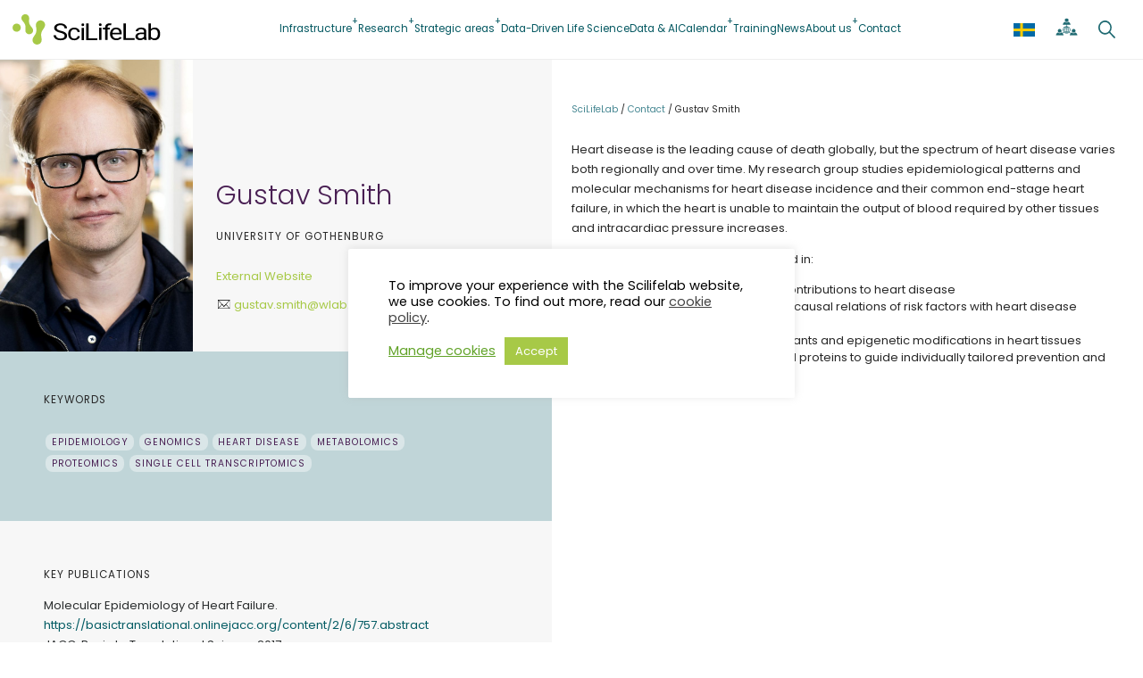

--- FILE ---
content_type: text/html; charset=UTF-8
request_url: https://www.scilifelab.se/researchers/gustav-smith/
body_size: 26856
content:
<!DOCTYPE html>
<html lang="en-US">
<head>
	<meta charset="UTF-8" />
	<meta name="viewport" content="width=device-width, initial-scale=1" />
<meta name='robots' content='index, follow, max-image-preview:large, max-snippet:-1, max-video-preview:-1' />

	<!-- This site is optimized with the Yoast SEO Premium plugin v26.7 (Yoast SEO v26.7) - https://yoast.com/wordpress/plugins/seo/ -->
	<link rel="canonical" href="https://www.scilifelab.se/researchers/gustav-smith/" />
	<meta property="og:locale" content="en_US" />
	<meta property="og:type" content="article" />
	<meta property="og:title" content="Gustav Smith" />
	<meta property="og:description" content="Heart disease is the leading cause of death globally, but the spectrum of heart disease varies both regionally and over time. My research group studies epidemiological patterns and molecular mechanisms [&hellip;]" />
	<meta property="og:url" content="https://www.scilifelab.se/researchers/gustav-smith/" />
	<meta property="og:site_name" content="SciLifeLab" />
	<meta property="article:publisher" content="https://www.facebook.com/scilifelab/" />
	<meta property="article:modified_time" content="2023-04-19T13:34:56+00:00" />
	<meta property="og:image" content="https://www.scilifelab.se/wp-content/uploads/2023/04/J.Gustav-Smith-10-scaled-1.jpg" />
	<meta property="og:image:width" content="2560" />
	<meta property="og:image:height" content="1741" />
	<meta property="og:image:type" content="image/jpeg" />
	<meta name="twitter:card" content="summary_large_image" />
	<meta name="twitter:site" content="@scilifelab" />
	<meta name="twitter:label1" content="Est. reading time" />
	<meta name="twitter:data1" content="1 minute" />
	<script type="application/ld+json" class="yoast-schema-graph">{"@context":"https://schema.org","@graph":[{"@type":"WebPage","@id":"https://www.scilifelab.se/researchers/gustav-smith/","url":"https://www.scilifelab.se/researchers/gustav-smith/","name":"Gustav Smith - SciLifeLab","isPartOf":{"@id":"https://www.scilifelab.se/#website"},"primaryImageOfPage":{"@id":"https://www.scilifelab.se/researchers/gustav-smith/#primaryimage"},"image":{"@id":"https://www.scilifelab.se/researchers/gustav-smith/#primaryimage"},"thumbnailUrl":"https://www.scilifelab.se/wp-content/uploads/2023/04/J.Gustav-Smith-10-scaled-1.jpg","datePublished":"2023-04-19T12:49:11+00:00","dateModified":"2023-04-19T13:34:56+00:00","breadcrumb":{"@id":"https://www.scilifelab.se/researchers/gustav-smith/#breadcrumb"},"inLanguage":"en-US","potentialAction":[{"@type":"ReadAction","target":["https://www.scilifelab.se/researchers/gustav-smith/"]}]},{"@type":"ImageObject","inLanguage":"en-US","@id":"https://www.scilifelab.se/researchers/gustav-smith/#primaryimage","url":"https://www.scilifelab.se/wp-content/uploads/2023/04/J.Gustav-Smith-10-scaled-1.jpg","contentUrl":"https://www.scilifelab.se/wp-content/uploads/2023/04/J.Gustav-Smith-10-scaled-1.jpg","width":2560,"height":1741},{"@type":"BreadcrumbList","@id":"https://www.scilifelab.se/researchers/gustav-smith/#breadcrumb","itemListElement":[{"@type":"ListItem","position":1,"name":"Home","item":"https://www.scilifelab.se/"},{"@type":"ListItem","position":2,"name":"Gustav Smith"}]},{"@type":"WebSite","@id":"https://www.scilifelab.se/#website","url":"https://www.scilifelab.se/","name":"SciLifeLab","description":"Science for Life Laboratory","publisher":{"@id":"https://www.scilifelab.se/#organization"},"alternateName":"SciLifeLab - Science for Life Laboratory","potentialAction":[{"@type":"SearchAction","target":{"@type":"EntryPoint","urlTemplate":"https://www.scilifelab.se/?s={search_term_string}"},"query-input":{"@type":"PropertyValueSpecification","valueRequired":true,"valueName":"search_term_string"}}],"inLanguage":"en-US"},{"@type":"Organization","@id":"https://www.scilifelab.se/#organization","name":"SciLifeLab","alternateName":"SciLifeLab - Science for Life Laboratory","url":"https://www.scilifelab.se/","logo":{"@type":"ImageObject","inLanguage":"en-US","@id":"https://www.scilifelab.se/#/schema/logo/image/","url":"https://www.scilifelab.se/wp-content/uploads/2023/08/SEO-Logo.png","contentUrl":"https://www.scilifelab.se/wp-content/uploads/2023/08/SEO-Logo.png","width":1250,"height":1250,"caption":"SciLifeLab"},"image":{"@id":"https://www.scilifelab.se/#/schema/logo/image/"},"sameAs":["https://www.facebook.com/scilifelab/","https://x.com/scilifelab","https://www.linkedin.com/company/1045341/","https://www.instagram.com/scilifelab/"]}]}</script>
	<!-- / Yoast SEO Premium plugin. -->


<title>Gustav Smith - SciLifeLab</title>
<link rel='dns-prefetch' href='//use.fontawesome.com' />
<link rel="alternate" type="application/rss+xml" title="SciLifeLab &raquo; Feed" href="https://www.scilifelab.se/feed/" />
<link rel="alternate" type="application/rss+xml" title="SciLifeLab &raquo; Comments Feed" href="https://www.scilifelab.se/comments/feed/" />
<link rel="alternate" type="text/calendar" title="SciLifeLab &raquo; iCal Feed" href="https://www.scilifelab.se/events/?ical=1" />
<style type="text/css">.brave_popup{display:none}</style><script data-no-optimize="1"> var brave_popup_data = {}; var bravepop_emailValidation=false; var brave_popup_videos = {};  var brave_popup_formData = {};var brave_popup_adminUser = false; var brave_popup_pageInfo = {"type":"single","pageID":151885,"singleType":"people"};  var bravepop_emailSuggestions={};</script><link rel="alternate" title="oEmbed (JSON)" type="application/json+oembed" href="https://www.scilifelab.se/wp-json/oembed/1.0/embed?url=https%3A%2F%2Fwww.scilifelab.se%2Fresearchers%2Fgustav-smith%2F" />
<link rel="alternate" title="oEmbed (XML)" type="text/xml+oembed" href="https://www.scilifelab.se/wp-json/oembed/1.0/embed?url=https%3A%2F%2Fwww.scilifelab.se%2Fresearchers%2Fgustav-smith%2F&#038;format=xml" />
<style id='wp-img-auto-sizes-contain-inline-css'>
img:is([sizes=auto i],[sizes^="auto," i]){contain-intrinsic-size:3000px 1500px}
/*# sourceURL=wp-img-auto-sizes-contain-inline-css */
</style>
<style id='wp-block-site-logo-inline-css'>
.wp-block-site-logo{box-sizing:border-box;line-height:0}.wp-block-site-logo a{display:inline-block;line-height:0}.wp-block-site-logo.is-default-size img{height:auto;width:120px}.wp-block-site-logo img{height:auto;max-width:100%}.wp-block-site-logo a,.wp-block-site-logo img{border-radius:inherit}.wp-block-site-logo.aligncenter{margin-left:auto;margin-right:auto;text-align:center}:root :where(.wp-block-site-logo.is-style-rounded){border-radius:9999px}
/*# sourceURL=https://www.scilifelab.se/wp-includes/blocks/site-logo/style.min.css */
</style>
<style id='wp-block-navigation-link-inline-css'>
.wp-block-navigation .wp-block-navigation-item__label{overflow-wrap:break-word}.wp-block-navigation .wp-block-navigation-item__description{display:none}.link-ui-tools{outline:1px solid #f0f0f0;padding:8px}.link-ui-block-inserter{padding-top:8px}.link-ui-block-inserter__back{margin-left:8px;text-transform:uppercase}
/*# sourceURL=https://www.scilifelab.se/wp-includes/blocks/navigation-link/style.min.css */
</style>
<style id='wp-block-navigation-inline-css'>
.wp-block-navigation{position:relative}.wp-block-navigation ul{margin-bottom:0;margin-left:0;margin-top:0;padding-left:0}.wp-block-navigation ul,.wp-block-navigation ul li{list-style:none;padding:0}.wp-block-navigation .wp-block-navigation-item{align-items:center;background-color:inherit;display:flex;position:relative}.wp-block-navigation .wp-block-navigation-item .wp-block-navigation__submenu-container:empty{display:none}.wp-block-navigation .wp-block-navigation-item__content{display:block;z-index:1}.wp-block-navigation .wp-block-navigation-item__content.wp-block-navigation-item__content{color:inherit}.wp-block-navigation.has-text-decoration-underline .wp-block-navigation-item__content,.wp-block-navigation.has-text-decoration-underline .wp-block-navigation-item__content:active,.wp-block-navigation.has-text-decoration-underline .wp-block-navigation-item__content:focus{text-decoration:underline}.wp-block-navigation.has-text-decoration-line-through .wp-block-navigation-item__content,.wp-block-navigation.has-text-decoration-line-through .wp-block-navigation-item__content:active,.wp-block-navigation.has-text-decoration-line-through .wp-block-navigation-item__content:focus{text-decoration:line-through}.wp-block-navigation :where(a),.wp-block-navigation :where(a:active),.wp-block-navigation :where(a:focus){text-decoration:none}.wp-block-navigation .wp-block-navigation__submenu-icon{align-self:center;background-color:inherit;border:none;color:currentColor;display:inline-block;font-size:inherit;height:.6em;line-height:0;margin-left:.25em;padding:0;width:.6em}.wp-block-navigation .wp-block-navigation__submenu-icon svg{display:inline-block;stroke:currentColor;height:inherit;margin-top:.075em;width:inherit}.wp-block-navigation{--navigation-layout-justification-setting:flex-start;--navigation-layout-direction:row;--navigation-layout-wrap:wrap;--navigation-layout-justify:flex-start;--navigation-layout-align:center}.wp-block-navigation.is-vertical{--navigation-layout-direction:column;--navigation-layout-justify:initial;--navigation-layout-align:flex-start}.wp-block-navigation.no-wrap{--navigation-layout-wrap:nowrap}.wp-block-navigation.items-justified-center{--navigation-layout-justification-setting:center;--navigation-layout-justify:center}.wp-block-navigation.items-justified-center.is-vertical{--navigation-layout-align:center}.wp-block-navigation.items-justified-right{--navigation-layout-justification-setting:flex-end;--navigation-layout-justify:flex-end}.wp-block-navigation.items-justified-right.is-vertical{--navigation-layout-align:flex-end}.wp-block-navigation.items-justified-space-between{--navigation-layout-justification-setting:space-between;--navigation-layout-justify:space-between}.wp-block-navigation .has-child .wp-block-navigation__submenu-container{align-items:normal;background-color:inherit;color:inherit;display:flex;flex-direction:column;opacity:0;position:absolute;z-index:2}@media not (prefers-reduced-motion){.wp-block-navigation .has-child .wp-block-navigation__submenu-container{transition:opacity .1s linear}}.wp-block-navigation .has-child .wp-block-navigation__submenu-container{height:0;overflow:hidden;visibility:hidden;width:0}.wp-block-navigation .has-child .wp-block-navigation__submenu-container>.wp-block-navigation-item>.wp-block-navigation-item__content{display:flex;flex-grow:1;padding:.5em 1em}.wp-block-navigation .has-child .wp-block-navigation__submenu-container>.wp-block-navigation-item>.wp-block-navigation-item__content .wp-block-navigation__submenu-icon{margin-left:auto;margin-right:0}.wp-block-navigation .has-child .wp-block-navigation__submenu-container .wp-block-navigation-item__content{margin:0}.wp-block-navigation .has-child .wp-block-navigation__submenu-container{left:-1px;top:100%}@media (min-width:782px){.wp-block-navigation .has-child .wp-block-navigation__submenu-container .wp-block-navigation__submenu-container{left:100%;top:-1px}.wp-block-navigation .has-child .wp-block-navigation__submenu-container .wp-block-navigation__submenu-container:before{background:#0000;content:"";display:block;height:100%;position:absolute;right:100%;width:.5em}.wp-block-navigation .has-child .wp-block-navigation__submenu-container .wp-block-navigation__submenu-icon{margin-right:.25em}.wp-block-navigation .has-child .wp-block-navigation__submenu-container .wp-block-navigation__submenu-icon svg{transform:rotate(-90deg)}}.wp-block-navigation .has-child .wp-block-navigation-submenu__toggle[aria-expanded=true]~.wp-block-navigation__submenu-container,.wp-block-navigation .has-child:not(.open-on-click):hover>.wp-block-navigation__submenu-container,.wp-block-navigation .has-child:not(.open-on-click):not(.open-on-hover-click):focus-within>.wp-block-navigation__submenu-container{height:auto;min-width:200px;opacity:1;overflow:visible;visibility:visible;width:auto}.wp-block-navigation.has-background .has-child .wp-block-navigation__submenu-container{left:0;top:100%}@media (min-width:782px){.wp-block-navigation.has-background .has-child .wp-block-navigation__submenu-container .wp-block-navigation__submenu-container{left:100%;top:0}}.wp-block-navigation-submenu{display:flex;position:relative}.wp-block-navigation-submenu .wp-block-navigation__submenu-icon svg{stroke:currentColor}button.wp-block-navigation-item__content{background-color:initial;border:none;color:currentColor;font-family:inherit;font-size:inherit;font-style:inherit;font-weight:inherit;letter-spacing:inherit;line-height:inherit;text-align:left;text-transform:inherit}.wp-block-navigation-submenu__toggle{cursor:pointer}.wp-block-navigation-submenu__toggle[aria-expanded=true]+.wp-block-navigation__submenu-icon>svg,.wp-block-navigation-submenu__toggle[aria-expanded=true]>svg{transform:rotate(180deg)}.wp-block-navigation-item.open-on-click .wp-block-navigation-submenu__toggle{padding-left:0;padding-right:.85em}.wp-block-navigation-item.open-on-click .wp-block-navigation-submenu__toggle+.wp-block-navigation__submenu-icon{margin-left:-.6em;pointer-events:none}.wp-block-navigation-item.open-on-click button.wp-block-navigation-item__content:not(.wp-block-navigation-submenu__toggle){padding:0}.wp-block-navigation .wp-block-page-list,.wp-block-navigation__container,.wp-block-navigation__responsive-close,.wp-block-navigation__responsive-container,.wp-block-navigation__responsive-container-content,.wp-block-navigation__responsive-dialog{gap:inherit}:where(.wp-block-navigation.has-background .wp-block-navigation-item a:not(.wp-element-button)),:where(.wp-block-navigation.has-background .wp-block-navigation-submenu a:not(.wp-element-button)){padding:.5em 1em}:where(.wp-block-navigation .wp-block-navigation__submenu-container .wp-block-navigation-item a:not(.wp-element-button)),:where(.wp-block-navigation .wp-block-navigation__submenu-container .wp-block-navigation-submenu a:not(.wp-element-button)),:where(.wp-block-navigation .wp-block-navigation__submenu-container .wp-block-navigation-submenu button.wp-block-navigation-item__content),:where(.wp-block-navigation .wp-block-navigation__submenu-container .wp-block-pages-list__item button.wp-block-navigation-item__content){padding:.5em 1em}.wp-block-navigation.items-justified-right .wp-block-navigation__container .has-child .wp-block-navigation__submenu-container,.wp-block-navigation.items-justified-right .wp-block-page-list>.has-child .wp-block-navigation__submenu-container,.wp-block-navigation.items-justified-space-between .wp-block-page-list>.has-child:last-child .wp-block-navigation__submenu-container,.wp-block-navigation.items-justified-space-between>.wp-block-navigation__container>.has-child:last-child .wp-block-navigation__submenu-container{left:auto;right:0}.wp-block-navigation.items-justified-right .wp-block-navigation__container .has-child .wp-block-navigation__submenu-container .wp-block-navigation__submenu-container,.wp-block-navigation.items-justified-right .wp-block-page-list>.has-child .wp-block-navigation__submenu-container .wp-block-navigation__submenu-container,.wp-block-navigation.items-justified-space-between .wp-block-page-list>.has-child:last-child .wp-block-navigation__submenu-container .wp-block-navigation__submenu-container,.wp-block-navigation.items-justified-space-between>.wp-block-navigation__container>.has-child:last-child .wp-block-navigation__submenu-container .wp-block-navigation__submenu-container{left:-1px;right:-1px}@media (min-width:782px){.wp-block-navigation.items-justified-right .wp-block-navigation__container .has-child .wp-block-navigation__submenu-container .wp-block-navigation__submenu-container,.wp-block-navigation.items-justified-right .wp-block-page-list>.has-child .wp-block-navigation__submenu-container .wp-block-navigation__submenu-container,.wp-block-navigation.items-justified-space-between .wp-block-page-list>.has-child:last-child .wp-block-navigation__submenu-container .wp-block-navigation__submenu-container,.wp-block-navigation.items-justified-space-between>.wp-block-navigation__container>.has-child:last-child .wp-block-navigation__submenu-container .wp-block-navigation__submenu-container{left:auto;right:100%}}.wp-block-navigation:not(.has-background) .wp-block-navigation__submenu-container{background-color:#fff;border:1px solid #00000026}.wp-block-navigation.has-background .wp-block-navigation__submenu-container{background-color:inherit}.wp-block-navigation:not(.has-text-color) .wp-block-navigation__submenu-container{color:#000}.wp-block-navigation__container{align-items:var(--navigation-layout-align,initial);display:flex;flex-direction:var(--navigation-layout-direction,initial);flex-wrap:var(--navigation-layout-wrap,wrap);justify-content:var(--navigation-layout-justify,initial);list-style:none;margin:0;padding-left:0}.wp-block-navigation__container .is-responsive{display:none}.wp-block-navigation__container:only-child,.wp-block-page-list:only-child{flex-grow:1}@keyframes overlay-menu__fade-in-animation{0%{opacity:0;transform:translateY(.5em)}to{opacity:1;transform:translateY(0)}}.wp-block-navigation__responsive-container{bottom:0;display:none;left:0;position:fixed;right:0;top:0}.wp-block-navigation__responsive-container :where(.wp-block-navigation-item a){color:inherit}.wp-block-navigation__responsive-container .wp-block-navigation__responsive-container-content{align-items:var(--navigation-layout-align,initial);display:flex;flex-direction:var(--navigation-layout-direction,initial);flex-wrap:var(--navigation-layout-wrap,wrap);justify-content:var(--navigation-layout-justify,initial)}.wp-block-navigation__responsive-container:not(.is-menu-open.is-menu-open){background-color:inherit!important;color:inherit!important}.wp-block-navigation__responsive-container.is-menu-open{background-color:inherit;display:flex;flex-direction:column}@media not (prefers-reduced-motion){.wp-block-navigation__responsive-container.is-menu-open{animation:overlay-menu__fade-in-animation .1s ease-out;animation-fill-mode:forwards}}.wp-block-navigation__responsive-container.is-menu-open{overflow:auto;padding:clamp(1rem,var(--wp--style--root--padding-top),20rem) clamp(1rem,var(--wp--style--root--padding-right),20rem) clamp(1rem,var(--wp--style--root--padding-bottom),20rem) clamp(1rem,var(--wp--style--root--padding-left),20rem);z-index:100000}.wp-block-navigation__responsive-container.is-menu-open .wp-block-navigation__responsive-container-content{align-items:var(--navigation-layout-justification-setting,inherit);display:flex;flex-direction:column;flex-wrap:nowrap;overflow:visible;padding-top:calc(2rem + 24px)}.wp-block-navigation__responsive-container.is-menu-open .wp-block-navigation__responsive-container-content,.wp-block-navigation__responsive-container.is-menu-open .wp-block-navigation__responsive-container-content .wp-block-navigation__container,.wp-block-navigation__responsive-container.is-menu-open .wp-block-navigation__responsive-container-content .wp-block-page-list{justify-content:flex-start}.wp-block-navigation__responsive-container.is-menu-open .wp-block-navigation__responsive-container-content .wp-block-navigation__submenu-icon{display:none}.wp-block-navigation__responsive-container.is-menu-open .wp-block-navigation__responsive-container-content .has-child .wp-block-navigation__submenu-container{border:none;height:auto;min-width:200px;opacity:1;overflow:initial;padding-left:2rem;padding-right:2rem;position:static;visibility:visible;width:auto}.wp-block-navigation__responsive-container.is-menu-open .wp-block-navigation__responsive-container-content .wp-block-navigation__container,.wp-block-navigation__responsive-container.is-menu-open .wp-block-navigation__responsive-container-content .wp-block-navigation__submenu-container{gap:inherit}.wp-block-navigation__responsive-container.is-menu-open .wp-block-navigation__responsive-container-content .wp-block-navigation__submenu-container{padding-top:var(--wp--style--block-gap,2em)}.wp-block-navigation__responsive-container.is-menu-open .wp-block-navigation__responsive-container-content .wp-block-navigation-item__content{padding:0}.wp-block-navigation__responsive-container.is-menu-open .wp-block-navigation__responsive-container-content .wp-block-navigation-item,.wp-block-navigation__responsive-container.is-menu-open .wp-block-navigation__responsive-container-content .wp-block-navigation__container,.wp-block-navigation__responsive-container.is-menu-open .wp-block-navigation__responsive-container-content .wp-block-page-list{align-items:var(--navigation-layout-justification-setting,initial);display:flex;flex-direction:column}.wp-block-navigation__responsive-container.is-menu-open .wp-block-navigation-item,.wp-block-navigation__responsive-container.is-menu-open .wp-block-navigation-item .wp-block-navigation__submenu-container,.wp-block-navigation__responsive-container.is-menu-open .wp-block-navigation__container,.wp-block-navigation__responsive-container.is-menu-open .wp-block-page-list{background:#0000!important;color:inherit!important}.wp-block-navigation__responsive-container.is-menu-open .wp-block-navigation__submenu-container.wp-block-navigation__submenu-container.wp-block-navigation__submenu-container.wp-block-navigation__submenu-container{left:auto;right:auto}@media (min-width:600px){.wp-block-navigation__responsive-container:not(.hidden-by-default):not(.is-menu-open){background-color:inherit;display:block;position:relative;width:100%;z-index:auto}.wp-block-navigation__responsive-container:not(.hidden-by-default):not(.is-menu-open) .wp-block-navigation__responsive-container-close{display:none}.wp-block-navigation__responsive-container.is-menu-open .wp-block-navigation__submenu-container.wp-block-navigation__submenu-container.wp-block-navigation__submenu-container.wp-block-navigation__submenu-container{left:0}}.wp-block-navigation:not(.has-background) .wp-block-navigation__responsive-container.is-menu-open{background-color:#fff}.wp-block-navigation:not(.has-text-color) .wp-block-navigation__responsive-container.is-menu-open{color:#000}.wp-block-navigation__toggle_button_label{font-size:1rem;font-weight:700}.wp-block-navigation__responsive-container-close,.wp-block-navigation__responsive-container-open{background:#0000;border:none;color:currentColor;cursor:pointer;margin:0;padding:0;text-transform:inherit;vertical-align:middle}.wp-block-navigation__responsive-container-close svg,.wp-block-navigation__responsive-container-open svg{fill:currentColor;display:block;height:24px;pointer-events:none;width:24px}.wp-block-navigation__responsive-container-open{display:flex}.wp-block-navigation__responsive-container-open.wp-block-navigation__responsive-container-open.wp-block-navigation__responsive-container-open{font-family:inherit;font-size:inherit;font-weight:inherit}@media (min-width:600px){.wp-block-navigation__responsive-container-open:not(.always-shown){display:none}}.wp-block-navigation__responsive-container-close{position:absolute;right:0;top:0;z-index:2}.wp-block-navigation__responsive-container-close.wp-block-navigation__responsive-container-close.wp-block-navigation__responsive-container-close{font-family:inherit;font-size:inherit;font-weight:inherit}.wp-block-navigation__responsive-close{width:100%}.has-modal-open .wp-block-navigation__responsive-close{margin-left:auto;margin-right:auto;max-width:var(--wp--style--global--wide-size,100%)}.wp-block-navigation__responsive-close:focus{outline:none}.is-menu-open .wp-block-navigation__responsive-close,.is-menu-open .wp-block-navigation__responsive-container-content,.is-menu-open .wp-block-navigation__responsive-dialog{box-sizing:border-box}.wp-block-navigation__responsive-dialog{position:relative}.has-modal-open .admin-bar .is-menu-open .wp-block-navigation__responsive-dialog{margin-top:46px}@media (min-width:782px){.has-modal-open .admin-bar .is-menu-open .wp-block-navigation__responsive-dialog{margin-top:32px}}html.has-modal-open{overflow:hidden}
/*# sourceURL=https://www.scilifelab.se/wp-includes/blocks/navigation/style.min.css */
</style>
<style id='wp-block-group-inline-css'>
.wp-block-group{box-sizing:border-box}:where(.wp-block-group.wp-block-group-is-layout-constrained){position:relative}
/*# sourceURL=https://www.scilifelab.se/wp-includes/blocks/group/style.min.css */
</style>
<style id='wp-block-group-theme-inline-css'>
:where(.wp-block-group.has-background){padding:1.25em 2.375em}
/*# sourceURL=https://www.scilifelab.se/wp-includes/blocks/group/theme.min.css */
</style>
<style id='wp-block-template-part-theme-inline-css'>
:root :where(.wp-block-template-part.has-background){margin-bottom:0;margin-top:0;padding:1.25em 2.375em}
/*# sourceURL=https://www.scilifelab.se/wp-includes/blocks/template-part/theme.min.css */
</style>
<style id='wp-block-post-featured-image-inline-css'>
.wp-block-post-featured-image{margin-left:0;margin-right:0}.wp-block-post-featured-image a{display:block;height:100%}.wp-block-post-featured-image :where(img){box-sizing:border-box;height:auto;max-width:100%;vertical-align:bottom;width:100%}.wp-block-post-featured-image.alignfull img,.wp-block-post-featured-image.alignwide img{width:100%}.wp-block-post-featured-image .wp-block-post-featured-image__overlay.has-background-dim{background-color:#000;inset:0;position:absolute}.wp-block-post-featured-image{position:relative}.wp-block-post-featured-image .wp-block-post-featured-image__overlay.has-background-gradient{background-color:initial}.wp-block-post-featured-image .wp-block-post-featured-image__overlay.has-background-dim-0{opacity:0}.wp-block-post-featured-image .wp-block-post-featured-image__overlay.has-background-dim-10{opacity:.1}.wp-block-post-featured-image .wp-block-post-featured-image__overlay.has-background-dim-20{opacity:.2}.wp-block-post-featured-image .wp-block-post-featured-image__overlay.has-background-dim-30{opacity:.3}.wp-block-post-featured-image .wp-block-post-featured-image__overlay.has-background-dim-40{opacity:.4}.wp-block-post-featured-image .wp-block-post-featured-image__overlay.has-background-dim-50{opacity:.5}.wp-block-post-featured-image .wp-block-post-featured-image__overlay.has-background-dim-60{opacity:.6}.wp-block-post-featured-image .wp-block-post-featured-image__overlay.has-background-dim-70{opacity:.7}.wp-block-post-featured-image .wp-block-post-featured-image__overlay.has-background-dim-80{opacity:.8}.wp-block-post-featured-image .wp-block-post-featured-image__overlay.has-background-dim-90{opacity:.9}.wp-block-post-featured-image .wp-block-post-featured-image__overlay.has-background-dim-100{opacity:1}.wp-block-post-featured-image:where(.alignleft,.alignright){width:100%}
/*# sourceURL=https://www.scilifelab.se/wp-includes/blocks/post-featured-image/style.min.css */
</style>
<style id='wp-block-post-title-inline-css'>
.wp-block-post-title{box-sizing:border-box;word-break:break-word}.wp-block-post-title :where(a){display:inline-block;font-family:inherit;font-size:inherit;font-style:inherit;font-weight:inherit;letter-spacing:inherit;line-height:inherit;text-decoration:inherit}
/*# sourceURL=https://www.scilifelab.se/wp-includes/blocks/post-title/style.min.css */
</style>
<style id='wp-block-paragraph-inline-css'>
.is-small-text{font-size:.875em}.is-regular-text{font-size:1em}.is-large-text{font-size:2.25em}.is-larger-text{font-size:3em}.has-drop-cap:not(:focus):first-letter{float:left;font-size:8.4em;font-style:normal;font-weight:100;line-height:.68;margin:.05em .1em 0 0;text-transform:uppercase}body.rtl .has-drop-cap:not(:focus):first-letter{float:none;margin-left:.1em}p.has-drop-cap.has-background{overflow:hidden}:root :where(p.has-background){padding:1.25em 2.375em}:where(p.has-text-color:not(.has-link-color)) a{color:inherit}p.has-text-align-left[style*="writing-mode:vertical-lr"],p.has-text-align-right[style*="writing-mode:vertical-rl"]{rotate:180deg}
/*# sourceURL=https://www.scilifelab.se/wp-includes/blocks/paragraph/style.min.css */
</style>
<style id='scilifelab2022blocks-customviews-style-inline-css'>


/*# sourceURL=https://www.scilifelab.se/wp-content/plugins/scilifelab2022blocks/build/customViews/style-index.css */
</style>
<style id='wp-block-heading-inline-css'>
h1:where(.wp-block-heading).has-background,h2:where(.wp-block-heading).has-background,h3:where(.wp-block-heading).has-background,h4:where(.wp-block-heading).has-background,h5:where(.wp-block-heading).has-background,h6:where(.wp-block-heading).has-background{padding:1.25em 2.375em}h1.has-text-align-left[style*=writing-mode]:where([style*=vertical-lr]),h1.has-text-align-right[style*=writing-mode]:where([style*=vertical-rl]),h2.has-text-align-left[style*=writing-mode]:where([style*=vertical-lr]),h2.has-text-align-right[style*=writing-mode]:where([style*=vertical-rl]),h3.has-text-align-left[style*=writing-mode]:where([style*=vertical-lr]),h3.has-text-align-right[style*=writing-mode]:where([style*=vertical-rl]),h4.has-text-align-left[style*=writing-mode]:where([style*=vertical-lr]),h4.has-text-align-right[style*=writing-mode]:where([style*=vertical-rl]),h5.has-text-align-left[style*=writing-mode]:where([style*=vertical-lr]),h5.has-text-align-right[style*=writing-mode]:where([style*=vertical-rl]),h6.has-text-align-left[style*=writing-mode]:where([style*=vertical-lr]),h6.has-text-align-right[style*=writing-mode]:where([style*=vertical-rl]){rotate:180deg}
/*# sourceURL=https://www.scilifelab.se/wp-includes/blocks/heading/style.min.css */
</style>
<style id='wp-block-post-terms-inline-css'>
.wp-block-post-terms{box-sizing:border-box}.wp-block-post-terms .wp-block-post-terms__separator{white-space:pre-wrap}
/*# sourceURL=https://www.scilifelab.se/wp-includes/blocks/post-terms/style.min.css */
</style>
<style id='scilifelab2022blocks-orcid-publications-style-inline-css'>
.wp-block-scilifelab2022blocks-orcid-publications{font-family:inherit;margin:2em 0}.wp-block-scilifelab2022blocks-orcid-publications .publications-title{margin-bottom:1em}.wp-block-scilifelab2022blocks-orcid-publications .publication{margin-bottom:1.5em}.wp-block-scilifelab2022blocks-orcid-publications .publication:last-child{margin-bottom:0}.wp-block-scilifelab2022blocks-orcid-publications .publication .publication-header{line-height:1.4}.wp-block-scilifelab2022blocks-orcid-publications .publication .publication-header .publication-title{font-weight:500}.wp-block-scilifelab2022blocks-orcid-publications .publication .publication-journal{color:#666;font-size:.9em;font-style:italic}.wp-block-scilifelab2022blocks-orcid-publications .publication .publication-link{font-size:.85em}.wp-block-scilifelab2022blocks-orcid-publications .publication .publication-link a{color:#075a63;text-decoration:none;word-break:break-all}.wp-block-scilifelab2022blocks-orcid-publications .publication .publication-link a:hover{color:#075a63;text-decoration:underline}.wp-block-scilifelab2022blocks-orcid-publications .error,.wp-block-scilifelab2022blocks-orcid-publications .notice{border-radius:4px;font-size:.9em;margin-bottom:1em;padding:1em}.wp-block-scilifelab2022blocks-orcid-publications .notice{background-color:#e6f7ff;border:1px solid #b3e0ff;color:#075a63}.wp-block-scilifelab2022blocks-orcid-publications .error{background-color:#fff2f2;border:1px solid #ffb3b3;color:#c00}.wp-block-scilifelab2022blocks-orcid-publications .wp-block-scilifelab-orcid-publications-error{background-color:#f8d7da;border:1px solid #f5c6cb;border-radius:3px;color:#721c24;padding:10px}

/*# sourceURL=https://www.scilifelab.se/wp-content/plugins/scilifelab2022blocks/build/orcid-publications/style-index.css */
</style>
<style id='wp-block-list-inline-css'>
ol,ul{box-sizing:border-box}:root :where(.wp-block-list.has-background){padding:1.25em 2.375em}
/*# sourceURL=https://www.scilifelab.se/wp-includes/blocks/list/style.min.css */
</style>
<style id='wp-block-post-content-inline-css'>
.wp-block-post-content{display:flow-root}
/*# sourceURL=https://www.scilifelab.se/wp-includes/blocks/post-content/style.min.css */
</style>
<style id='wp-block-columns-inline-css'>
.wp-block-columns{box-sizing:border-box;display:flex;flex-wrap:wrap!important}@media (min-width:782px){.wp-block-columns{flex-wrap:nowrap!important}}.wp-block-columns{align-items:normal!important}.wp-block-columns.are-vertically-aligned-top{align-items:flex-start}.wp-block-columns.are-vertically-aligned-center{align-items:center}.wp-block-columns.are-vertically-aligned-bottom{align-items:flex-end}@media (max-width:781px){.wp-block-columns:not(.is-not-stacked-on-mobile)>.wp-block-column{flex-basis:100%!important}}@media (min-width:782px){.wp-block-columns:not(.is-not-stacked-on-mobile)>.wp-block-column{flex-basis:0;flex-grow:1}.wp-block-columns:not(.is-not-stacked-on-mobile)>.wp-block-column[style*=flex-basis]{flex-grow:0}}.wp-block-columns.is-not-stacked-on-mobile{flex-wrap:nowrap!important}.wp-block-columns.is-not-stacked-on-mobile>.wp-block-column{flex-basis:0;flex-grow:1}.wp-block-columns.is-not-stacked-on-mobile>.wp-block-column[style*=flex-basis]{flex-grow:0}:where(.wp-block-columns){margin-bottom:1.75em}:where(.wp-block-columns.has-background){padding:1.25em 2.375em}.wp-block-column{flex-grow:1;min-width:0;overflow-wrap:break-word;word-break:break-word}.wp-block-column.is-vertically-aligned-top{align-self:flex-start}.wp-block-column.is-vertically-aligned-center{align-self:center}.wp-block-column.is-vertically-aligned-bottom{align-self:flex-end}.wp-block-column.is-vertically-aligned-stretch{align-self:stretch}.wp-block-column.is-vertically-aligned-bottom,.wp-block-column.is-vertically-aligned-center,.wp-block-column.is-vertically-aligned-top{width:100%}
/*# sourceURL=https://www.scilifelab.se/wp-includes/blocks/columns/style.min.css */
</style>
<style id='scilifelab2022blocks-authordetails-style-inline-css'>
.wp-block-scilifelab2022blocks-authordetails p{font-size:.86rem;margin:0;opacity:.86;padding:0}

/*# sourceURL=https://www.scilifelab.se/wp-content/plugins/scilifelab2022blocks/build/authordetails/style-index.css */
</style>
<style id='wp-block-image-inline-css'>
.wp-block-image>a,.wp-block-image>figure>a{display:inline-block}.wp-block-image img{box-sizing:border-box;height:auto;max-width:100%;vertical-align:bottom}@media not (prefers-reduced-motion){.wp-block-image img.hide{visibility:hidden}.wp-block-image img.show{animation:show-content-image .4s}}.wp-block-image[style*=border-radius] img,.wp-block-image[style*=border-radius]>a{border-radius:inherit}.wp-block-image.has-custom-border img{box-sizing:border-box}.wp-block-image.aligncenter{text-align:center}.wp-block-image.alignfull>a,.wp-block-image.alignwide>a{width:100%}.wp-block-image.alignfull img,.wp-block-image.alignwide img{height:auto;width:100%}.wp-block-image .aligncenter,.wp-block-image .alignleft,.wp-block-image .alignright,.wp-block-image.aligncenter,.wp-block-image.alignleft,.wp-block-image.alignright{display:table}.wp-block-image .aligncenter>figcaption,.wp-block-image .alignleft>figcaption,.wp-block-image .alignright>figcaption,.wp-block-image.aligncenter>figcaption,.wp-block-image.alignleft>figcaption,.wp-block-image.alignright>figcaption{caption-side:bottom;display:table-caption}.wp-block-image .alignleft{float:left;margin:.5em 1em .5em 0}.wp-block-image .alignright{float:right;margin:.5em 0 .5em 1em}.wp-block-image .aligncenter{margin-left:auto;margin-right:auto}.wp-block-image :where(figcaption){margin-bottom:1em;margin-top:.5em}.wp-block-image.is-style-circle-mask img{border-radius:9999px}@supports ((-webkit-mask-image:none) or (mask-image:none)) or (-webkit-mask-image:none){.wp-block-image.is-style-circle-mask img{border-radius:0;-webkit-mask-image:url('data:image/svg+xml;utf8,<svg viewBox="0 0 100 100" xmlns="http://www.w3.org/2000/svg"><circle cx="50" cy="50" r="50"/></svg>');mask-image:url('data:image/svg+xml;utf8,<svg viewBox="0 0 100 100" xmlns="http://www.w3.org/2000/svg"><circle cx="50" cy="50" r="50"/></svg>');mask-mode:alpha;-webkit-mask-position:center;mask-position:center;-webkit-mask-repeat:no-repeat;mask-repeat:no-repeat;-webkit-mask-size:contain;mask-size:contain}}:root :where(.wp-block-image.is-style-rounded img,.wp-block-image .is-style-rounded img){border-radius:9999px}.wp-block-image figure{margin:0}.wp-lightbox-container{display:flex;flex-direction:column;position:relative}.wp-lightbox-container img{cursor:zoom-in}.wp-lightbox-container img:hover+button{opacity:1}.wp-lightbox-container button{align-items:center;backdrop-filter:blur(16px) saturate(180%);background-color:#5a5a5a40;border:none;border-radius:4px;cursor:zoom-in;display:flex;height:20px;justify-content:center;opacity:0;padding:0;position:absolute;right:16px;text-align:center;top:16px;width:20px;z-index:100}@media not (prefers-reduced-motion){.wp-lightbox-container button{transition:opacity .2s ease}}.wp-lightbox-container button:focus-visible{outline:3px auto #5a5a5a40;outline:3px auto -webkit-focus-ring-color;outline-offset:3px}.wp-lightbox-container button:hover{cursor:pointer;opacity:1}.wp-lightbox-container button:focus{opacity:1}.wp-lightbox-container button:focus,.wp-lightbox-container button:hover,.wp-lightbox-container button:not(:hover):not(:active):not(.has-background){background-color:#5a5a5a40;border:none}.wp-lightbox-overlay{box-sizing:border-box;cursor:zoom-out;height:100vh;left:0;overflow:hidden;position:fixed;top:0;visibility:hidden;width:100%;z-index:100000}.wp-lightbox-overlay .close-button{align-items:center;cursor:pointer;display:flex;justify-content:center;min-height:40px;min-width:40px;padding:0;position:absolute;right:calc(env(safe-area-inset-right) + 16px);top:calc(env(safe-area-inset-top) + 16px);z-index:5000000}.wp-lightbox-overlay .close-button:focus,.wp-lightbox-overlay .close-button:hover,.wp-lightbox-overlay .close-button:not(:hover):not(:active):not(.has-background){background:none;border:none}.wp-lightbox-overlay .lightbox-image-container{height:var(--wp--lightbox-container-height);left:50%;overflow:hidden;position:absolute;top:50%;transform:translate(-50%,-50%);transform-origin:top left;width:var(--wp--lightbox-container-width);z-index:9999999999}.wp-lightbox-overlay .wp-block-image{align-items:center;box-sizing:border-box;display:flex;height:100%;justify-content:center;margin:0;position:relative;transform-origin:0 0;width:100%;z-index:3000000}.wp-lightbox-overlay .wp-block-image img{height:var(--wp--lightbox-image-height);min-height:var(--wp--lightbox-image-height);min-width:var(--wp--lightbox-image-width);width:var(--wp--lightbox-image-width)}.wp-lightbox-overlay .wp-block-image figcaption{display:none}.wp-lightbox-overlay button{background:none;border:none}.wp-lightbox-overlay .scrim{background-color:#fff;height:100%;opacity:.9;position:absolute;width:100%;z-index:2000000}.wp-lightbox-overlay.active{visibility:visible}@media not (prefers-reduced-motion){.wp-lightbox-overlay.active{animation:turn-on-visibility .25s both}.wp-lightbox-overlay.active img{animation:turn-on-visibility .35s both}.wp-lightbox-overlay.show-closing-animation:not(.active){animation:turn-off-visibility .35s both}.wp-lightbox-overlay.show-closing-animation:not(.active) img{animation:turn-off-visibility .25s both}.wp-lightbox-overlay.zoom.active{animation:none;opacity:1;visibility:visible}.wp-lightbox-overlay.zoom.active .lightbox-image-container{animation:lightbox-zoom-in .4s}.wp-lightbox-overlay.zoom.active .lightbox-image-container img{animation:none}.wp-lightbox-overlay.zoom.active .scrim{animation:turn-on-visibility .4s forwards}.wp-lightbox-overlay.zoom.show-closing-animation:not(.active){animation:none}.wp-lightbox-overlay.zoom.show-closing-animation:not(.active) .lightbox-image-container{animation:lightbox-zoom-out .4s}.wp-lightbox-overlay.zoom.show-closing-animation:not(.active) .lightbox-image-container img{animation:none}.wp-lightbox-overlay.zoom.show-closing-animation:not(.active) .scrim{animation:turn-off-visibility .4s forwards}}@keyframes show-content-image{0%{visibility:hidden}99%{visibility:hidden}to{visibility:visible}}@keyframes turn-on-visibility{0%{opacity:0}to{opacity:1}}@keyframes turn-off-visibility{0%{opacity:1;visibility:visible}99%{opacity:0;visibility:visible}to{opacity:0;visibility:hidden}}@keyframes lightbox-zoom-in{0%{transform:translate(calc((-100vw + var(--wp--lightbox-scrollbar-width))/2 + var(--wp--lightbox-initial-left-position)),calc(-50vh + var(--wp--lightbox-initial-top-position))) scale(var(--wp--lightbox-scale))}to{transform:translate(-50%,-50%) scale(1)}}@keyframes lightbox-zoom-out{0%{transform:translate(-50%,-50%) scale(1);visibility:visible}99%{visibility:visible}to{transform:translate(calc((-100vw + var(--wp--lightbox-scrollbar-width))/2 + var(--wp--lightbox-initial-left-position)),calc(-50vh + var(--wp--lightbox-initial-top-position))) scale(var(--wp--lightbox-scale));visibility:hidden}}
/*# sourceURL=https://www.scilifelab.se/wp-includes/blocks/image/style.min.css */
</style>
<style id='wp-block-image-theme-inline-css'>
:root :where(.wp-block-image figcaption){color:#555;font-size:13px;text-align:center}.is-dark-theme :root :where(.wp-block-image figcaption){color:#ffffffa6}.wp-block-image{margin:0 0 1em}
/*# sourceURL=https://www.scilifelab.se/wp-includes/blocks/image/theme.min.css */
</style>
<style id='wp-block-spacer-inline-css'>
.wp-block-spacer{clear:both}
/*# sourceURL=https://www.scilifelab.se/wp-includes/blocks/spacer/style.min.css */
</style>
<link rel='stylesheet' id='tribe-events-pro-mini-calendar-block-styles-css' href='https://www.scilifelab.se/wp-content/plugins/events-calendar-pro/build/css/tribe-events-pro-mini-calendar-block.css?ver=7.7.12' media='all' />
<link rel='stylesheet' id='embedpress-css-css' href='https://www.scilifelab.se/wp-content/plugins/embedpress/assets/css/embedpress.css?ver=1767795657' media='all' />
<link rel='stylesheet' id='embedpress-blocks-style-css' href='https://www.scilifelab.se/wp-content/plugins/embedpress/assets/css/blocks.build.css?ver=1767795657' media='all' />
<link rel='stylesheet' id='embedpress-lazy-load-css-css' href='https://www.scilifelab.se/wp-content/plugins/embedpress/assets/css/lazy-load.css?ver=1767795657' media='all' />
<style id='wp-emoji-styles-inline-css'>

	img.wp-smiley, img.emoji {
		display: inline !important;
		border: none !important;
		box-shadow: none !important;
		height: 1em !important;
		width: 1em !important;
		margin: 0 0.07em !important;
		vertical-align: -0.1em !important;
		background: none !important;
		padding: 0 !important;
	}
/*# sourceURL=wp-emoji-styles-inline-css */
</style>
<style id='wp-block-library-inline-css'>
:root{--wp-block-synced-color:#7a00df;--wp-block-synced-color--rgb:122,0,223;--wp-bound-block-color:var(--wp-block-synced-color);--wp-editor-canvas-background:#ddd;--wp-admin-theme-color:#007cba;--wp-admin-theme-color--rgb:0,124,186;--wp-admin-theme-color-darker-10:#006ba1;--wp-admin-theme-color-darker-10--rgb:0,107,160.5;--wp-admin-theme-color-darker-20:#005a87;--wp-admin-theme-color-darker-20--rgb:0,90,135;--wp-admin-border-width-focus:2px}@media (min-resolution:192dpi){:root{--wp-admin-border-width-focus:1.5px}}.wp-element-button{cursor:pointer}:root .has-very-light-gray-background-color{background-color:#eee}:root .has-very-dark-gray-background-color{background-color:#313131}:root .has-very-light-gray-color{color:#eee}:root .has-very-dark-gray-color{color:#313131}:root .has-vivid-green-cyan-to-vivid-cyan-blue-gradient-background{background:linear-gradient(135deg,#00d084,#0693e3)}:root .has-purple-crush-gradient-background{background:linear-gradient(135deg,#34e2e4,#4721fb 50%,#ab1dfe)}:root .has-hazy-dawn-gradient-background{background:linear-gradient(135deg,#faaca8,#dad0ec)}:root .has-subdued-olive-gradient-background{background:linear-gradient(135deg,#fafae1,#67a671)}:root .has-atomic-cream-gradient-background{background:linear-gradient(135deg,#fdd79a,#004a59)}:root .has-nightshade-gradient-background{background:linear-gradient(135deg,#330968,#31cdcf)}:root .has-midnight-gradient-background{background:linear-gradient(135deg,#020381,#2874fc)}:root{--wp--preset--font-size--normal:16px;--wp--preset--font-size--huge:42px}.has-regular-font-size{font-size:1em}.has-larger-font-size{font-size:2.625em}.has-normal-font-size{font-size:var(--wp--preset--font-size--normal)}.has-huge-font-size{font-size:var(--wp--preset--font-size--huge)}.has-text-align-center{text-align:center}.has-text-align-left{text-align:left}.has-text-align-right{text-align:right}.has-fit-text{white-space:nowrap!important}#end-resizable-editor-section{display:none}.aligncenter{clear:both}.items-justified-left{justify-content:flex-start}.items-justified-center{justify-content:center}.items-justified-right{justify-content:flex-end}.items-justified-space-between{justify-content:space-between}.screen-reader-text{border:0;clip-path:inset(50%);height:1px;margin:-1px;overflow:hidden;padding:0;position:absolute;width:1px;word-wrap:normal!important}.screen-reader-text:focus{background-color:#ddd;clip-path:none;color:#444;display:block;font-size:1em;height:auto;left:5px;line-height:normal;padding:15px 23px 14px;text-decoration:none;top:5px;width:auto;z-index:100000}html :where(.has-border-color){border-style:solid}html :where([style*=border-top-color]){border-top-style:solid}html :where([style*=border-right-color]){border-right-style:solid}html :where([style*=border-bottom-color]){border-bottom-style:solid}html :where([style*=border-left-color]){border-left-style:solid}html :where([style*=border-width]){border-style:solid}html :where([style*=border-top-width]){border-top-style:solid}html :where([style*=border-right-width]){border-right-style:solid}html :where([style*=border-bottom-width]){border-bottom-style:solid}html :where([style*=border-left-width]){border-left-style:solid}html :where(img[class*=wp-image-]){height:auto;max-width:100%}:where(figure){margin:0 0 1em}html :where(.is-position-sticky){--wp-admin--admin-bar--position-offset:var(--wp-admin--admin-bar--height,0px)}@media screen and (max-width:600px){html :where(.is-position-sticky){--wp-admin--admin-bar--position-offset:0px}}
/*# sourceURL=/wp-includes/css/dist/block-library/common.min.css */
</style>
<link rel='stylesheet' id='fontAwesome-css' href='https://www.scilifelab.se/wp-content/plugins/lightbox-block/assets/css/font-awesome.min.css?ver=6.5.2' media='all' />
<style id='font-awesome-svg-styles-default-inline-css'>
.svg-inline--fa {
  display: inline-block;
  height: 1em;
  overflow: visible;
  vertical-align: -.125em;
}
/*# sourceURL=font-awesome-svg-styles-default-inline-css */
</style>
<link rel='stylesheet' id='font-awesome-svg-styles-css' href='https://www.scilifelab.se/wp-content/uploads/font-awesome/v7.0.0/css/svg-with-js.css' media='all' />
<style id='font-awesome-svg-styles-inline-css'>
   .wp-block-font-awesome-icon svg::before,
   .wp-rich-text-font-awesome-icon svg::before {content: unset;}
/*# sourceURL=font-awesome-svg-styles-inline-css */
</style>
<style id='global-styles-inline-css'>
:root{--wp--preset--aspect-ratio--square: 1;--wp--preset--aspect-ratio--4-3: 4/3;--wp--preset--aspect-ratio--3-4: 3/4;--wp--preset--aspect-ratio--3-2: 3/2;--wp--preset--aspect-ratio--2-3: 2/3;--wp--preset--aspect-ratio--16-9: 16/9;--wp--preset--aspect-ratio--9-16: 9/16;--wp--preset--color--black: #000;--wp--preset--color--cyan-bluish-gray: #abb8c3;--wp--preset--color--white: #fff;--wp--preset--color--pale-pink: #f78da7;--wp--preset--color--vivid-red: #cf2e2e;--wp--preset--color--luminous-vivid-orange: #ff6900;--wp--preset--color--luminous-vivid-amber: #fcb900;--wp--preset--color--light-green-cyan: #7bdcb5;--wp--preset--color--vivid-green-cyan: #00d084;--wp--preset--color--pale-cyan-blue: #8ed1fc;--wp--preset--color--vivid-cyan-blue: #0693e3;--wp--preset--color--vivid-purple: #9b51e0;--wp--preset--color--transparent: transparent;--wp--preset--color--color-1: #075a63;--wp--preset--color--color-2: #491f53;--wp--preset--color--color-3: #8fbf49;--wp--preset--color--color-4: #f7f7f7;--wp--preset--gradient--vivid-cyan-blue-to-vivid-purple: linear-gradient(135deg,rgb(6,147,227) 0%,rgb(155,81,224) 100%);--wp--preset--gradient--light-green-cyan-to-vivid-green-cyan: linear-gradient(135deg,rgb(122,220,180) 0%,rgb(0,208,130) 100%);--wp--preset--gradient--luminous-vivid-amber-to-luminous-vivid-orange: linear-gradient(135deg,rgb(252,185,0) 0%,rgb(255,105,0) 100%);--wp--preset--gradient--luminous-vivid-orange-to-vivid-red: linear-gradient(135deg,rgb(255,105,0) 0%,rgb(207,46,46) 100%);--wp--preset--gradient--very-light-gray-to-cyan-bluish-gray: linear-gradient(135deg,rgb(238,238,238) 0%,rgb(169,184,195) 100%);--wp--preset--gradient--cool-to-warm-spectrum: linear-gradient(135deg,rgb(74,234,220) 0%,rgb(151,120,209) 20%,rgb(207,42,186) 40%,rgb(238,44,130) 60%,rgb(251,105,98) 80%,rgb(254,248,76) 100%);--wp--preset--gradient--blush-light-purple: linear-gradient(135deg,rgb(255,206,236) 0%,rgb(152,150,240) 100%);--wp--preset--gradient--blush-bordeaux: linear-gradient(135deg,rgb(254,205,165) 0%,rgb(254,45,45) 50%,rgb(107,0,62) 100%);--wp--preset--gradient--luminous-dusk: linear-gradient(135deg,rgb(255,203,112) 0%,rgb(199,81,192) 50%,rgb(65,88,208) 100%);--wp--preset--gradient--pale-ocean: linear-gradient(135deg,rgb(255,245,203) 0%,rgb(182,227,212) 50%,rgb(51,167,181) 100%);--wp--preset--gradient--electric-grass: linear-gradient(135deg,rgb(202,248,128) 0%,rgb(113,206,126) 100%);--wp--preset--gradient--midnight: linear-gradient(135deg,rgb(2,3,129) 0%,rgb(40,116,252) 100%);--wp--preset--font-size--small: 13px;--wp--preset--font-size--medium: 20px;--wp--preset--font-size--large: 36px;--wp--preset--font-size--x-large: 42px;--wp--preset--spacing--20: 0.44rem;--wp--preset--spacing--30: 0.67rem;--wp--preset--spacing--40: 1rem;--wp--preset--spacing--50: 1.5rem;--wp--preset--spacing--60: 2.25rem;--wp--preset--spacing--70: 3.38rem;--wp--preset--spacing--80: 5.06rem;--wp--preset--shadow--natural: 6px 6px 9px rgba(0, 0, 0, 0.2);--wp--preset--shadow--deep: 12px 12px 50px rgba(0, 0, 0, 0.4);--wp--preset--shadow--sharp: 6px 6px 0px rgba(0, 0, 0, 0.2);--wp--preset--shadow--outlined: 6px 6px 0px -3px rgb(255, 255, 255), 6px 6px rgb(0, 0, 0);--wp--preset--shadow--crisp: 6px 6px 0px rgb(0, 0, 0);}:root { --wp--style--global--content-size: 95%;--wp--style--global--wide-size: 98%; }:where(body) { margin: 0; }.wp-site-blocks > .alignleft { float: left; margin-right: 2em; }.wp-site-blocks > .alignright { float: right; margin-left: 2em; }.wp-site-blocks > .aligncenter { justify-content: center; margin-left: auto; margin-right: auto; }:where(.is-layout-flex){gap: 0.5em;}:where(.is-layout-grid){gap: 0.5em;}.is-layout-flow > .alignleft{float: left;margin-inline-start: 0;margin-inline-end: 2em;}.is-layout-flow > .alignright{float: right;margin-inline-start: 2em;margin-inline-end: 0;}.is-layout-flow > .aligncenter{margin-left: auto !important;margin-right: auto !important;}.is-layout-constrained > .alignleft{float: left;margin-inline-start: 0;margin-inline-end: 2em;}.is-layout-constrained > .alignright{float: right;margin-inline-start: 2em;margin-inline-end: 0;}.is-layout-constrained > .aligncenter{margin-left: auto !important;margin-right: auto !important;}.is-layout-constrained > :where(:not(.alignleft):not(.alignright):not(.alignfull)){max-width: var(--wp--style--global--content-size);margin-left: auto !important;margin-right: auto !important;}.is-layout-constrained > .alignwide{max-width: var(--wp--style--global--wide-size);}body .is-layout-flex{display: flex;}.is-layout-flex{flex-wrap: wrap;align-items: center;}.is-layout-flex > :is(*, div){margin: 0;}body .is-layout-grid{display: grid;}.is-layout-grid > :is(*, div){margin: 0;}body{font-family: Poppins;padding-top: 0px;padding-right: 0px;padding-bottom: 0px;padding-left: 0px;}a:where(:not(.wp-element-button)){text-decoration: underline;}:root :where(.wp-element-button, .wp-block-button__link){background-color: #32373c;border-width: 0;color: #fff;font-family: inherit;font-size: inherit;font-style: inherit;font-weight: inherit;letter-spacing: inherit;line-height: inherit;padding-top: calc(0.667em + 2px);padding-right: calc(1.333em + 2px);padding-bottom: calc(0.667em + 2px);padding-left: calc(1.333em + 2px);text-decoration: none;text-transform: inherit;}.has-black-color{color: var(--wp--preset--color--black) !important;}.has-cyan-bluish-gray-color{color: var(--wp--preset--color--cyan-bluish-gray) !important;}.has-white-color{color: var(--wp--preset--color--white) !important;}.has-pale-pink-color{color: var(--wp--preset--color--pale-pink) !important;}.has-vivid-red-color{color: var(--wp--preset--color--vivid-red) !important;}.has-luminous-vivid-orange-color{color: var(--wp--preset--color--luminous-vivid-orange) !important;}.has-luminous-vivid-amber-color{color: var(--wp--preset--color--luminous-vivid-amber) !important;}.has-light-green-cyan-color{color: var(--wp--preset--color--light-green-cyan) !important;}.has-vivid-green-cyan-color{color: var(--wp--preset--color--vivid-green-cyan) !important;}.has-pale-cyan-blue-color{color: var(--wp--preset--color--pale-cyan-blue) !important;}.has-vivid-cyan-blue-color{color: var(--wp--preset--color--vivid-cyan-blue) !important;}.has-vivid-purple-color{color: var(--wp--preset--color--vivid-purple) !important;}.has-transparent-color{color: var(--wp--preset--color--transparent) !important;}.has-color-1-color{color: var(--wp--preset--color--color-1) !important;}.has-color-2-color{color: var(--wp--preset--color--color-2) !important;}.has-color-3-color{color: var(--wp--preset--color--color-3) !important;}.has-color-4-color{color: var(--wp--preset--color--color-4) !important;}.has-black-background-color{background-color: var(--wp--preset--color--black) !important;}.has-cyan-bluish-gray-background-color{background-color: var(--wp--preset--color--cyan-bluish-gray) !important;}.has-white-background-color{background-color: var(--wp--preset--color--white) !important;}.has-pale-pink-background-color{background-color: var(--wp--preset--color--pale-pink) !important;}.has-vivid-red-background-color{background-color: var(--wp--preset--color--vivid-red) !important;}.has-luminous-vivid-orange-background-color{background-color: var(--wp--preset--color--luminous-vivid-orange) !important;}.has-luminous-vivid-amber-background-color{background-color: var(--wp--preset--color--luminous-vivid-amber) !important;}.has-light-green-cyan-background-color{background-color: var(--wp--preset--color--light-green-cyan) !important;}.has-vivid-green-cyan-background-color{background-color: var(--wp--preset--color--vivid-green-cyan) !important;}.has-pale-cyan-blue-background-color{background-color: var(--wp--preset--color--pale-cyan-blue) !important;}.has-vivid-cyan-blue-background-color{background-color: var(--wp--preset--color--vivid-cyan-blue) !important;}.has-vivid-purple-background-color{background-color: var(--wp--preset--color--vivid-purple) !important;}.has-transparent-background-color{background-color: var(--wp--preset--color--transparent) !important;}.has-color-1-background-color{background-color: var(--wp--preset--color--color-1) !important;}.has-color-2-background-color{background-color: var(--wp--preset--color--color-2) !important;}.has-color-3-background-color{background-color: var(--wp--preset--color--color-3) !important;}.has-color-4-background-color{background-color: var(--wp--preset--color--color-4) !important;}.has-black-border-color{border-color: var(--wp--preset--color--black) !important;}.has-cyan-bluish-gray-border-color{border-color: var(--wp--preset--color--cyan-bluish-gray) !important;}.has-white-border-color{border-color: var(--wp--preset--color--white) !important;}.has-pale-pink-border-color{border-color: var(--wp--preset--color--pale-pink) !important;}.has-vivid-red-border-color{border-color: var(--wp--preset--color--vivid-red) !important;}.has-luminous-vivid-orange-border-color{border-color: var(--wp--preset--color--luminous-vivid-orange) !important;}.has-luminous-vivid-amber-border-color{border-color: var(--wp--preset--color--luminous-vivid-amber) !important;}.has-light-green-cyan-border-color{border-color: var(--wp--preset--color--light-green-cyan) !important;}.has-vivid-green-cyan-border-color{border-color: var(--wp--preset--color--vivid-green-cyan) !important;}.has-pale-cyan-blue-border-color{border-color: var(--wp--preset--color--pale-cyan-blue) !important;}.has-vivid-cyan-blue-border-color{border-color: var(--wp--preset--color--vivid-cyan-blue) !important;}.has-vivid-purple-border-color{border-color: var(--wp--preset--color--vivid-purple) !important;}.has-transparent-border-color{border-color: var(--wp--preset--color--transparent) !important;}.has-color-1-border-color{border-color: var(--wp--preset--color--color-1) !important;}.has-color-2-border-color{border-color: var(--wp--preset--color--color-2) !important;}.has-color-3-border-color{border-color: var(--wp--preset--color--color-3) !important;}.has-color-4-border-color{border-color: var(--wp--preset--color--color-4) !important;}.has-vivid-cyan-blue-to-vivid-purple-gradient-background{background: var(--wp--preset--gradient--vivid-cyan-blue-to-vivid-purple) !important;}.has-light-green-cyan-to-vivid-green-cyan-gradient-background{background: var(--wp--preset--gradient--light-green-cyan-to-vivid-green-cyan) !important;}.has-luminous-vivid-amber-to-luminous-vivid-orange-gradient-background{background: var(--wp--preset--gradient--luminous-vivid-amber-to-luminous-vivid-orange) !important;}.has-luminous-vivid-orange-to-vivid-red-gradient-background{background: var(--wp--preset--gradient--luminous-vivid-orange-to-vivid-red) !important;}.has-very-light-gray-to-cyan-bluish-gray-gradient-background{background: var(--wp--preset--gradient--very-light-gray-to-cyan-bluish-gray) !important;}.has-cool-to-warm-spectrum-gradient-background{background: var(--wp--preset--gradient--cool-to-warm-spectrum) !important;}.has-blush-light-purple-gradient-background{background: var(--wp--preset--gradient--blush-light-purple) !important;}.has-blush-bordeaux-gradient-background{background: var(--wp--preset--gradient--blush-bordeaux) !important;}.has-luminous-dusk-gradient-background{background: var(--wp--preset--gradient--luminous-dusk) !important;}.has-pale-ocean-gradient-background{background: var(--wp--preset--gradient--pale-ocean) !important;}.has-electric-grass-gradient-background{background: var(--wp--preset--gradient--electric-grass) !important;}.has-midnight-gradient-background{background: var(--wp--preset--gradient--midnight) !important;}.has-small-font-size{font-size: var(--wp--preset--font-size--small) !important;}.has-medium-font-size{font-size: var(--wp--preset--font-size--medium) !important;}.has-large-font-size{font-size: var(--wp--preset--font-size--large) !important;}.has-x-large-font-size{font-size: var(--wp--preset--font-size--x-large) !important;}
.service {
	background-color: rgb(247, 247, 247);
}
.all-services {
	position: relative;
  display: none;
	background: #3F3F3F;
	color: #fff;
}
.all-services h2{
	color: #fff;
}
.all-services .wp-block-scilifelab-link-card a {
    color: #fff;
	text-decoration: underline;
}
.close_team_members,
.team_members,
.close_services{
	display: none;
}
.close_team_members svg,
.close_services svg{
	position: relative;
  top: 6px;
  left: 8px;
}

.service-bottom:after {
    content: "";
	display: block;
	width: 100%;
	height: 30px;
    position: absolute;
    bottom: -30px;
    left: 0;
	  z-index: 9;
	background: #3F3F3F;
	transition: all .4s ease;
}
.close-services {
	cursor: pointer;
}
.wp-static-page .wp-block-columns .wp-block-column.full-width:nth-child(3), .wp-static-page .wp-block-columns .wp-block-column.is-style-full-width:nth-child(3) {
	margin-left: 0.5rem;
}

.training-hub .wp-block-scilifelab-link-card {
    padding: 3rem;
    min-height: 360px;
}

.ddls_research_school {
  position: sticky;
  top: 90px;
  padding: 20px 0 20px 20px;
  background-color: rgb(238 239 240) !important;
}
.ddls_research_school .wp-block-navigation-item__label {
  font-size: 18px;
  color: #075a63;
}
.ddls_research_school .is-menu-open {
  padding: 100px 0 0 15px;
}
.styled-scrollbars a:not(:empty) {color: #fff;}
body a:not(:empty){color: #045c64;}
:where(.wp-block-columns.is-layout-flex){gap: 2em;}:where(.wp-block-columns.is-layout-grid){gap: 2em;}
/*# sourceURL=global-styles-inline-css */
</style>
<style id='core-block-supports-inline-css'>
.wp-container-core-navigation-is-layout-e0598304{flex-wrap:nowrap;justify-content:flex-start;}.wp-container-core-navigation-is-layout-ad2f72ca{flex-wrap:nowrap;}.wp-container-core-group-is-layout-b493c794{flex-wrap:nowrap;justify-content:space-between;}.wp-container-core-group-is-layout-ad2f72ca{flex-wrap:nowrap;}.wp-container-core-columns-is-layout-9d6595d7{flex-wrap:nowrap;}.wp-container-core-navigation-is-layout-8d0caef2{flex-direction:column;align-items:flex-start;}
/*# sourceURL=core-block-supports-inline-css */
</style>
<style id='wp-block-template-skip-link-inline-css'>

		.skip-link.screen-reader-text {
			border: 0;
			clip-path: inset(50%);
			height: 1px;
			margin: -1px;
			overflow: hidden;
			padding: 0;
			position: absolute !important;
			width: 1px;
			word-wrap: normal !important;
		}

		.skip-link.screen-reader-text:focus {
			background-color: #eee;
			clip-path: none;
			color: #444;
			display: block;
			font-size: 1em;
			height: auto;
			left: 5px;
			line-height: normal;
			padding: 15px 23px 14px;
			text-decoration: none;
			top: 5px;
			width: auto;
			z-index: 100000;
		}
/*# sourceURL=wp-block-template-skip-link-inline-css */
</style>
<link rel='stylesheet' id='pb-accordion-blocks-style-css' href='https://www.scilifelab.se/wp-content/plugins/accordion-blocks/build/index.css?ver=1769257504' media='all' />
<link rel='stylesheet' id='cookie-law-info-css' href='https://www.scilifelab.se/wp-content/plugins/cookie-law-info/legacy/public/css/cookie-law-info-public.css?ver=3.3.9.1' media='all' />
<link rel='stylesheet' id='cookie-law-info-gdpr-css' href='https://www.scilifelab.se/wp-content/plugins/cookie-law-info/legacy/public/css/cookie-law-info-gdpr.css?ver=3.3.9.1' media='all' />
<link rel='stylesheet' id='lbb-custom-popup-css' href='https://www.scilifelab.se/wp-content/plugins/lightbox-block/build/custom-popup.css?ver=1.1.36' media='all' />
<link rel='stylesheet' id='scilife_blocks-style-css-css' href='https://www.scilifelab.se/wp-content/plugins/scilife-blocks/build/style-index.css?ver=1745913397' media='all' />
<link rel='stylesheet' id='scilifelab-style-css' href='https://www.scilifelab.se/wp-content/themes/scilifelab2022/style.css?ver=1.3.7' media='all' />
<link rel='stylesheet' id='theme-style-css' href='https://www.scilifelab.se/wp-content/themes/scilifelab2022/build/style-index.css?ver=1745913446' media='all' />
<link rel='stylesheet' id='font-awesome-official-css' href='https://use.fontawesome.com/releases/v7.0.0/css/all.css' media='all' integrity="sha384-tGBVFh2h9Zcme3k9gJLbGqDpD+jRd419j/6N32rharcTZa1X6xgxug6pFMGonjxU" crossorigin="anonymous" />
<link rel='stylesheet' id='font-awesome-official-v4shim-css' href='https://use.fontawesome.com/releases/v7.0.0/css/v4-shims.css' media='all' integrity="sha384-NNMojup/wze+7MYNfppFkt1PyEfFX0wIGvCNanAQxX/+oI4LFnrP0EzKH7HTqLke" crossorigin="anonymous" />
<script src="https://www.scilifelab.se/wp-content/plugins/scilifelab2022blocks/build/units-select/view.js?ver=ba8cc1d9247ef097aa77" id="scilifelab2022blocks-units-select-view-script-js" defer data-wp-strategy="defer"></script>
<script src="https://www.scilifelab.se/wp-includes/js/jquery/jquery.min.js?ver=3.7.1" id="jquery-core-js"></script>
<script id="cookie-law-info-js-extra">
var Cli_Data = {"nn_cookie_ids":[],"cookielist":[],"non_necessary_cookies":[],"ccpaEnabled":"","ccpaRegionBased":"","ccpaBarEnabled":"","strictlyEnabled":["necessary","obligatoire"],"ccpaType":"gdpr","js_blocking":"1","custom_integration":"","triggerDomRefresh":"","secure_cookies":""};
var cli_cookiebar_settings = {"animate_speed_hide":"500","animate_speed_show":"500","background":"#FFF","border":"#b1a6a6c2","border_on":"","button_1_button_colour":"#000","button_1_button_hover":"#000000","button_1_link_colour":"#fff","button_1_as_button":"1","button_1_new_win":"","button_2_button_colour":"#333","button_2_button_hover":"#292929","button_2_link_colour":"#444","button_2_as_button":"","button_2_hidebar":"","button_3_button_colour":"#000","button_3_button_hover":"#000000","button_3_link_colour":"#fff","button_3_as_button":"1","button_3_new_win":"","button_4_button_colour":"#000","button_4_button_hover":"#000000","button_4_link_colour":"#62a329","button_4_as_button":"","button_7_button_colour":"#a7c947","button_7_button_hover":"#86a139","button_7_link_colour":"#fff","button_7_as_button":"1","button_7_new_win":"","font_family":"inherit","header_fix":"","notify_animate_hide":"1","notify_animate_show":"","notify_div_id":"#cookie-law-info-bar","notify_position_horizontal":"right","notify_position_vertical":"bottom","scroll_close":"","scroll_close_reload":"","accept_close_reload":"","reject_close_reload":"","showagain_tab":"","showagain_background":"#fff","showagain_border":"#000","showagain_div_id":"#cookie-law-info-again","showagain_x_position":"100px","text":"#000","show_once_yn":"","show_once":"10000","logging_on":"","as_popup":"","popup_overlay":"","bar_heading_text":"","cookie_bar_as":"popup","popup_showagain_position":"bottom-right","widget_position":"left"};
var log_object = {"ajax_url":"https://www.scilifelab.se/wp-admin/admin-ajax.php"};
//# sourceURL=cookie-law-info-js-extra
</script>
<script src="https://www.scilifelab.se/wp-content/plugins/cookie-law-info/legacy/public/js/cookie-law-info-public.js?ver=3.3.9.1" id="cookie-law-info-js"></script>
<script src="https://www.scilifelab.se/wp-content/plugins/lightbox-block/build/custom-popup.js?ver=1.1.36" id="lbb-custom-popup-js"></script>
<link rel="https://api.w.org/" href="https://www.scilifelab.se/wp-json/" /><link rel="alternate" title="JSON" type="application/json" href="https://www.scilifelab.se/wp-json/wp/v2/people/151885" /><link rel="EditURI" type="application/rsd+xml" title="RSD" href="https://www.scilifelab.se/xmlrpc.php?rsd" />
<meta name="generator" content="WordPress 6.9" />
<link rel='shortlink' href='https://www.scilifelab.se/?p=151885' />
<meta name="et-api-version" content="v1"><meta name="et-api-origin" content="https://www.scilifelab.se"><link rel="https://theeventscalendar.com/" href="https://www.scilifelab.se/wp-json/tribe/tickets/v1/" /><meta name="tec-api-version" content="v1"><meta name="tec-api-origin" content="https://www.scilifelab.se"><link rel="alternate" href="https://www.scilifelab.se/wp-json/tribe/events/v1/" /><script>document.documentElement.className += " js";</script>
		<link href="https://fonts.googleapis.com/css?family=Poppins:300,400,400i,500&display=swap" rel="stylesheet">
<script type="importmap" id="wp-importmap">
{"imports":{"@wordpress/interactivity":"https://www.scilifelab.se/wp-includes/js/dist/script-modules/interactivity/index.min.js?ver=8964710565a1d258501f"}}
</script>
<link rel="modulepreload" href="https://www.scilifelab.se/wp-includes/js/dist/script-modules/interactivity/index.min.js?ver=8964710565a1d258501f" id="@wordpress/interactivity-js-modulepreload" fetchpriority="low">
<link rel="icon" href="https://www.scilifelab.se/wp-content/uploads/2020/09/cropped-SciLifeLab_symbol_green-32x32.png" sizes="32x32" />
<link rel="icon" href="https://www.scilifelab.se/wp-content/uploads/2020/09/cropped-SciLifeLab_symbol_green-192x192.png" sizes="192x192" />
<link rel="apple-touch-icon" href="https://www.scilifelab.se/wp-content/uploads/2020/09/cropped-SciLifeLab_symbol_green-180x180.png" />
<meta name="msapplication-TileImage" content="https://www.scilifelab.se/wp-content/uploads/2020/09/cropped-SciLifeLab_symbol_green-270x270.png" />
</head>

<body class="wp-singular people-template-default single single-people postid-151885 wp-custom-logo wp-embed-responsive wp-theme-scilifelab2022 tribe-no-js tec-no-tickets-on-recurring tec-no-rsvp-on-recurring tribe-theme-scilifelab2022">

<div class="wp-site-blocks"><header class="wp-block-template-part">
<div class="wp-block-group nav-container is-horizontal is-content-justification-space-between is-nowrap is-layout-flex wp-container-core-group-is-layout-b493c794 wp-block-group-is-layout-flex"><div class="is-default-size wp-block-site-logo"><a href="https://www.scilifelab.se/" class="custom-logo-link" rel="home"><img width="405" height="87" src="https://www.scilifelab.se/wp-content/uploads/2022/06/SciLifeLab_Logotype_Green_POS.svg" class="custom-logo" alt="SciLifeLab" decoding="async" /></a></div>

	<nav class="is-responsive items-justified-left no-wrap top-center-nav is-style-header-nav wp-block-navigation is-horizontal is-content-justification-left is-nowrap is-layout-flex wp-container-core-navigation-is-layout-e0598304 wp-block-navigation-is-layout-flex" aria-label="Main" 
		 data-wp-interactive="core/navigation" data-wp-context='{"overlayOpenedBy":{"click":false,"hover":false,"focus":false},"type":"overlay","roleAttribute":"","ariaLabel":"Menu"}'><button aria-haspopup="dialog" aria-label="Open menu" class="wp-block-navigation__responsive-container-open" 
				data-wp-on--click="actions.openMenuOnClick"
				data-wp-on--keydown="actions.handleMenuKeydown"
			><svg width="24" height="24" xmlns="http://www.w3.org/2000/svg" viewBox="0 0 24 24" aria-hidden="true" focusable="false"><path d="M4 7.5h16v1.5H4z"></path><path d="M4 15h16v1.5H4z"></path></svg></button>
				<div class="wp-block-navigation__responsive-container"  id="modal-1" 
				data-wp-class--has-modal-open="state.isMenuOpen"
				data-wp-class--is-menu-open="state.isMenuOpen"
				data-wp-watch="callbacks.initMenu"
				data-wp-on--keydown="actions.handleMenuKeydown"
				data-wp-on--focusout="actions.handleMenuFocusout"
				tabindex="-1"
			>
					<div class="wp-block-navigation__responsive-close" tabindex="-1">
						<div class="wp-block-navigation__responsive-dialog" 
				data-wp-bind--aria-modal="state.ariaModal"
				data-wp-bind--aria-label="state.ariaLabel"
				data-wp-bind--role="state.roleAttribute"
			>
							<button aria-label="Close menu" class="wp-block-navigation__responsive-container-close" 
				data-wp-on--click="actions.closeMenuOnClick"
			><svg xmlns="http://www.w3.org/2000/svg" viewBox="0 0 24 24" width="24" height="24" aria-hidden="true" focusable="false"><path d="m13.06 12 6.47-6.47-1.06-1.06L12 10.94 5.53 4.47 4.47 5.53 10.94 12l-6.47 6.47 1.06 1.06L12 13.06l6.47 6.47 1.06-1.06L13.06 12Z"></path></svg></button>
							<div class="wp-block-navigation__responsive-container-content" 
				data-wp-watch="callbacks.focusFirstElement"
			 id="modal-1-content">
								<ul class="wp-block-navigation__container is-responsive items-justified-left no-wrap top-center-nav is-style-header-nav wp-block-navigation"><li data-wp-context="{ &quot;submenuOpenedBy&quot;: { &quot;click&quot;: false, &quot;hover&quot;: false, &quot;focus&quot;: false }, &quot;type&quot;: &quot;submenu&quot;, &quot;modal&quot;: null, &quot;previousFocus&quot;: null }" data-wp-interactive="core/navigation" data-wp-on--focusout="actions.handleMenuFocusout" data-wp-on--keydown="actions.handleMenuKeydown" data-wp-on--mouseenter="actions.openMenuOnHover" data-wp-on--mouseleave="actions.closeMenuOnHover" data-wp-watch="callbacks.initMenu" tabindex="-1" class="wp-block-navigation-item has-child wp-block-navigation-submenu"><a class="wp-block-navigation-item__content" href="https://www.scilifelab.se/infrastructure/"><span class="wp-block-navigation-item__label">Infrastructure</span></a><ul class="wp-block-navigation__submenu-container wp-block-navigation-submenu"><li class=" wp-block-navigation-item wp-block-navigation-link"><a class="wp-block-navigation-item__content"  href="/infrastructure/#servicesoverview"><span class="wp-block-navigation-item__label">Overview</span><span class="wp-block-navigation-item__description">Services provided by our national research infrastructure</span></a></li><li class=" wp-block-navigation-item wp-block-navigation-link"><a class="wp-block-navigation-item__content"  href="/infrastructure/#recent-user-publications"><span class="wp-block-navigation-item__label">Recent user publications</span><span class="wp-block-navigation-item__description">Discover the latest research papers from projects enabled by our infrastructure</span></a></li><li class=" wp-block-navigation-item wp-block-navigation-link"><a class="wp-block-navigation-item__content"  href="https://www.scilifelab.se/infrastructure/infrastructure-organization/"><span class="wp-block-navigation-item__label">Infrastructure organization</span><span class="wp-block-navigation-item__description">Management of infrastructure platforms and their units</span></a></li></ul></li><li class="wp-block-navigation-item has-child wp-block-navigation-submenu"><a class="wp-block-navigation-item__content" href="https://www.scilifelab.se/research/"><span class="wp-block-navigation-item__label">Research</span></a><ul class="wp-block-navigation__submenu-container wp-block-navigation-submenu"><li class=" wp-block-navigation-item wp-block-navigation-link"><a class="wp-block-navigation-item__content"  href="https://www.scilifelab.se/contact/group-leaders/"><span class="wp-block-navigation-item__label">Group leaders</span><span class="wp-block-navigation-item__description">Get to know the over 200 research groups affiliated with SciLifeLab</span></a></li><li class=" wp-block-navigation-item wp-block-navigation-link"><a class="wp-block-navigation-item__content"  href="/research/#fellows"><span class="wp-block-navigation-item__label">Fellows program</span><span class="wp-block-navigation-item__description">Career program for outstanding young group leaders, recruited through our host universities</span></a></li><li class=" wp-block-navigation-item wp-block-navigation-link"><a class="wp-block-navigation-item__content"  href="https://www.scilifelab.se/research/pulse/"><span class="wp-block-navigation-item__label">PULSE</span><span class="wp-block-navigation-item__description">A comprehensive 5-year postdoctoral program training 48 future leaders in life sciences</span></a></li><li class=" wp-block-navigation-item wp-block-navigation-link"><a class="wp-block-navigation-item__content"  href="/alpha-cell/"><span class="wp-block-navigation-item__label">Alpha Cell</span><span class="wp-block-navigation-item__description">Alpha Cell is a research program dedicated to uncovering the molecular structure and function of cells in time and space</span></a></li></ul></li><li class="wp-block-navigation-item has-child wp-block-navigation-submenu"><a class="wp-block-navigation-item__content" href="https://www.scilifelab.se/strategic-areas/"><span class="wp-block-navigation-item__label">Strategic areas</span></a><ul class="wp-block-navigation__submenu-container wp-block-navigation-submenu"><li class=" wp-block-navigation-item wp-block-navigation-link"><a class="wp-block-navigation-item__content"  href="https://www.scilifelab.se/strategic-areas/planetary-biology/"><span class="wp-block-navigation-item__label">Planetary Biology</span><span class="wp-block-navigation-item__description">By combining SciLifeLab’s infrastructure and the data-driven life science approach with a focus on planetary biology, SciLifeLab create opportunities with strong impact on ecosystem science.</span></a></li><li class=" wp-block-navigation-item wp-block-navigation-link"><a class="wp-block-navigation-item__content"  href="https://www.scilifelab.se/strategic-areas/translation-to-healthcare/"><span class="wp-block-navigation-item__label">Translation to Healthcare</span><span class="wp-block-navigation-item__description">SciLifeLab aims to bring cutting-edge technologies and first-class expertise directly to hospitals, building the foundation of tomorrow’s data-driven Precision Medicine.</span></a></li><li class=" wp-block-navigation-item wp-block-navigation-link"><a class="wp-block-navigation-item__content"  href="https://www.scilifelab.se/strategic-areas/pandemic-laboratory-preparedness/"><span class="wp-block-navigation-item__label">Pandemic Laboratory Preparedness</span><span class="wp-block-navigation-item__description">SciLifeLab is commissioned by the government to build laboratory capacity.</span></a></li></ul></li><li class=" wp-block-navigation-item wp-block-navigation-link"><a class="wp-block-navigation-item__content"  href="https://www.scilifelab.se/data-driven/"><span class="wp-block-navigation-item__label">Data-Driven Life Science</span></a></li><li class=" wp-block-navigation-item wp-block-navigation-link"><a class="wp-block-navigation-item__content"  href="https://www.scilifelab.se/data-ai/"><span class="wp-block-navigation-item__label">Data &amp; AI</span></a></li><li class="wp-block-navigation-item has-child wp-block-navigation-submenu"><a class="wp-block-navigation-item__content" href="https://www.scilifelab.se/events/"><span class="wp-block-navigation-item__label">Calendar</span></a><ul class="wp-block-navigation__submenu-container wp-block-navigation-submenu"><li class=" wp-block-navigation-item wp-block-navigation-link"><a class="wp-block-navigation-item__content"  href="/events/#calendar"><span class="wp-block-navigation-item__label">Event calendar</span><span class="wp-block-navigation-item__description">Upcoming events, seminars and symposia</span></a></li><li class=" wp-block-navigation-item wp-block-navigation-link"><a class="wp-block-navigation-item__content"  href="https://www.scilifelab.se/research/the-scilifelab-seminar-series/"><span class="wp-block-navigation-item__label">SciLifeLab Seminar Series</span><span class="wp-block-navigation-item__description">You propose the science speakers – we invite them for talks!</span></a></li></ul></li><li class=" wp-block-navigation-item wp-block-navigation-link"><a class="wp-block-navigation-item__content"  href="https://www.scilifelab.se/training/"><span class="wp-block-navigation-item__label">Training</span></a></li><li class=" wp-block-navigation-item wp-block-navigation-link"><a class="wp-block-navigation-item__content"  href="https://www.scilifelab.se/news/"><span class="wp-block-navigation-item__label">News</span></a></li><li class="wp-block-navigation-item has-child wp-block-navigation-submenu"><a class="wp-block-navigation-item__content" href="https://www.scilifelab.se/about-us/"><span class="wp-block-navigation-item__label">About us</span></a><ul class="wp-block-navigation__submenu-container wp-block-navigation-submenu"><li class=" wp-block-navigation-item wp-block-navigation-link"><a class="wp-block-navigation-item__content"  href="/about-us/#aboutoverview"><span class="wp-block-navigation-item__label">Overview</span><span class="wp-block-navigation-item__description">How SciLifeLab provides capabilities for advancing life science</span></a></li><li class=" wp-block-navigation-item wp-block-navigation-link"><a class="wp-block-navigation-item__content"  href="/roadmap-2020-2030"><span class="wp-block-navigation-item__label">Vision</span><span class="wp-block-navigation-item__description">Boiling down SciLifeLab’s raison d’être and our future plans</span></a></li><li class=" wp-block-navigation-item wp-block-navigation-link"><a class="wp-block-navigation-item__content"  href="/about-us/management"><span class="wp-block-navigation-item__label">Steering &#038; funding</span><span class="wp-block-navigation-item__description">Get to grips with our organizational structure and how we’re financed</span></a></li><li class=" wp-block-navigation-item wp-block-navigation-link"><a class="wp-block-navigation-item__content"  href="https://www.scilifelab.se/external-relations/"><span class="wp-block-navigation-item__label">External relations</span><span class="wp-block-navigation-item__description">External Relations Office serves to build stronger ties with industrial, health care, and international research communities</span></a></li><li class=" wp-block-navigation-item wp-block-navigation-link"><a class="wp-block-navigation-item__content"  href="https://www.scilifelab.se/careers/"><span class="wp-block-navigation-item__label">Careers</span><span class="wp-block-navigation-item__description">Browse vacant positions open for application</span></a></li></ul></li><li class=" wp-block-navigation-item wp-block-navigation-link"><a class="wp-block-navigation-item__content"  href="https://www.scilifelab.se/contact/"><span class="wp-block-navigation-item__label">Contact</span></a></li></ul>
							</div>
						</div>
					</div>
				</div></nav>
	
	<nav class="no-wrap navigation-top-right wp-block-navigation is-nowrap is-layout-flex wp-container-core-navigation-is-layout-ad2f72ca wp-block-navigation-is-layout-flex" aria-label="Navigation Top Right"><ul class="wp-block-navigation__container  no-wrap navigation-top-right wp-block-navigation"><li class=" wp-block-navigation-item nav-in-swedish wp-block-navigation-link"><a class="wp-block-navigation-item__content"  href="https://www.scilifelab.se/pa-svenska/" title="På svenska"><span class="wp-block-navigation-item__label">På svenska</span></a></li><li class=" wp-block-navigation-item nav-community-pages wp-block-navigation-link"><a class="wp-block-navigation-item__content"  href="https://www.scilifelab.se/community-pages/" title="Community pages"><span class="wp-block-navigation-item__label">Community Pages</span></a></li><li class=" wp-block-navigation-item search-icon open-search nav-search wp-block-navigation-link"><a class="wp-block-navigation-item__content"  href="#"><span class="wp-block-navigation-item__label">Search</span></a></li></ul></nav></div>
	</header>


<main class="wp-block-group split-page is-layout-flow wp-block-group-is-layout-flow">
<div class="wp-block-columns is-layout-flex wp-container-core-columns-is-layout-9d6595d7 wp-block-columns-is-layout-flex">
<div class="wp-block-column left-content is-layout-flow wp-block-column-is-layout-flow">
<div class="wp-block-group is-style-default has-color-4-background-color has-background is-nowrap is-layout-flex wp-container-core-group-is-layout-ad2f72ca wp-block-group-is-layout-flex">
<div class="wp-block-group half-image is-layout-flow wp-block-group-is-layout-flow"><figure class="wp-block-post-featured-image"><img width="2560" height="1741" src="https://www.scilifelab.se/wp-content/uploads/2023/04/J.Gustav-Smith-10-scaled-1.jpg" class="attachment-post-thumbnail size-post-thumbnail wp-post-image" alt="" style="object-fit:cover;" decoding="async" fetchpriority="high" srcset="https://www.scilifelab.se/wp-content/uploads/2023/04/J.Gustav-Smith-10-scaled-1.jpg 2560w, https://www.scilifelab.se/wp-content/uploads/2023/04/J.Gustav-Smith-10-scaled-1-300x204.jpg 300w, https://www.scilifelab.se/wp-content/uploads/2023/04/J.Gustav-Smith-10-scaled-1-2048x1393.jpg 2048w, https://www.scilifelab.se/wp-content/uploads/2023/04/J.Gustav-Smith-10-scaled-1-768x522.jpg 768w, https://www.scilifelab.se/wp-content/uploads/2023/04/J.Gustav-Smith-10-scaled-1-1536x1045.jpg 1536w" sizes="(max-width: 2560px) 100vw, 2560px" /></figure></div>



<div class="wp-block-group is-style-default people-meta is-layout-constrained wp-block-group-is-layout-constrained"><h1 class="wp-block-post-title">Gustav Smith</h1>


<p></p>


	<div class="people-info">
		<h5> University of Gothenburg</h5>
		<p></p>
		<ul><li><a target="_blank" href="https://www.gu.se/forskning/molekylar-epidemiologi-och-kardiologi">External Website</a></li></ul>
		<ul><li><a href="mailto:gustav.smith@wlab.gu.se ">gustav.smith@wlab.gu.se</a></li></ul>
		
	</div></div>
</div>



<div class="wp-block-group keyword-cloud has-background is-layout-constrained wp-block-group-is-layout-constrained" style="background-color:#c0d5d8">
<div class="wp-block-group inner-left-container hide-mobile is-layout-flow wp-block-group-is-layout-flow">
<h5 class="wp-block-heading" id="h-keywords">Keywords</h5>


<div class="taxonomy-keywords wp-block-post-terms"><a href="https://www.scilifelab.se/keywords/epidemiology/" rel="tag">epidemiology</a><span class="wp-block-post-terms__separator">, </span><a href="https://www.scilifelab.se/keywords/genomics/" rel="tag">genomics</a><span class="wp-block-post-terms__separator">, </span><a href="https://www.scilifelab.se/keywords/heart-disease/" rel="tag">heart disease</a><span class="wp-block-post-terms__separator">, </span><a href="https://www.scilifelab.se/keywords/metabolomics/" rel="tag">Metabolomics</a><span class="wp-block-post-terms__separator">, </span><a href="https://www.scilifelab.se/keywords/proteomics/" rel="tag">Proteomics</a><span class="wp-block-post-terms__separator">, </span><a href="https://www.scilifelab.se/keywords/single-cell-transcriptomics-2/" rel="tag">single cell transcriptomics</a></div></div>
</div>



<div class="wp-block-group keyword-cloud has-color-4-background-color has-background is-layout-constrained wp-block-group-is-layout-constrained">
<div class="wp-block-group inner-left-container hide-mobile is-layout-flow wp-block-group-is-layout-flow"><div class="wp-block-scilifelab2022blocks-orcid-publications"><h5 class="publications-title">Key Publications</h5><div class="publication"> <p style="line-height: 16.5pt; margin: 11.25pt 0cm 11.25pt 0cm;"><span style="color: #2b2e2f;">Molecular Epidemiology of Heart Failure.<br />
</span><span style="color: #2b2e2f;"><a href="https://basictranslational.onlinejacc.org/content/2/6/757.abstract" target="_blank" rel="noopener">https://basictranslational.onlinejacc.org/content/2/6/757.abstract</a><br />
JACC: Basic to Translational Science 2017</span></p>
<p style="line-height: 16.5pt; margin: 11.25pt 0cm 11.25pt 0cm;"><span style="color: #2b2e2f;">Genome-wide association and Mendelian randomisation analysis provide insights into the pathogenesis of heart failure.<br />
<a href="https://www.nature.com/articles/s41467-019-13690-5" target="_blank" rel="noopener">https://www.nature.com/articles/s41467-019-13690-5</a><br />
Nature Communications 2020</span></p>
<p style="line-height: 16.5pt; margin: 11.25pt 0cm 11.25pt 0cm;"><span style="color: #2b2e2f;">Large-scale genome-wide analysis identifies genetic variants associated with cardiac structure and function.<br />
<a href="https://www.jci.org/articles/view/84840" target="_blank" rel="noopener">https://www.jci.org/articles/view/84840</a><br />
Journal of Clinical Investigation 2017</span></p>
<p style="line-height: 16.5pt; margin: 11.25pt 0cm 11.25pt 0cm;"><span style="color: #2b2e2f;">Discovery of Genetic Variation on Chromosome 5q22 Associated with Mortality in Heart Failure.<br />
<a href="https://journals.plos.org/plosgenetics/article/comments?id=10.1371/journal.pgen.1006034" target="_blank" rel="noopener">https://journals.plos.org/plosgenetics/article/comments?id=10.1371/journal.pgen.1006034</a><br />
Plos Genetics 2016</span></p>
<p style="line-height: 16.5pt; margin: 11.25pt 0cm 11.25pt 0cm;"><span style="color: #2b2e2f;">Association of low-density lipoprotein cholesterol-related genetic variants with aortic valve calcium and incident aortic stenosis.<br />
<a href="https://jamanetwork.com/journals/jama/fullarticle/1919440" target="_blank" rel="noopener">https://jamanetwork.com/journals/jama/fullarticle/1919440</a><br />
Journal of the American Medical Association (JAMA) 2014</span></p>
<p style="line-height: 16.5pt; margin: 11.25pt 0cm 11.25pt 0cm;"><span style="color: #2b2e2f;">Genetic associations with valvular calcification and aortic stenosis.<br />
<a href="https://www.nejm.org/doi/full/10.1056/nejmoa1109034" target="_blank" rel="noopener">https://www.nejm.org/doi/full/10.1056/nejmoa1109034</a><br />
New England Journal of Medicine 2013</span></p>
<p style="line-height: 16.5pt; margin: 11.25pt 0cm 11.25pt 0cm;"><span style="color: #2b2e2f;">Genetic risk, coronary heart disease events, and the clinical benefit of statin therapy: an analysis of primary and secondary prevention trials.<br />
<a href="https://www.thelancet.com/journals/lancet/article/PIIS0140-6736(14)61730-X/fulltext" target="_blank" rel="noopener">https://www.thelancet.com/journals/lancet/article/PIIS0140-6736(14)61730-X/fulltext</a><br />
The Lancet 2015</span></p>
<p style="line-height: 16.5pt; margin: 11.25pt 0cm 11.25pt 0cm;"><span style="color: #2b2e2f;">Emerging Affinity-Based Proteomic Technologies for Large-Scale Plasma Profiling in Cardiovascular Disease.<br />
<a href="https://www.ahajournals.org/doi/10.1161/CIRCULATIONAHA.116.025446" target="_blank" rel="noopener">https://www.ahajournals.org/doi/10.1161/CIRCULATIONAHA.116.025446</a><br />
Circulation (an American Heart Association Journal) 2017</span></p>
<p style="line-height: 16.5pt; margin: 11.25pt 0cm 11.25pt 0cm;"><span style="color: #2b2e2f;">Profiling of the plasma proteome across different stages of human heart failure.<br />
<a href="https://www.nature.com/articles/s41467-019-13306-y" target="_blank" rel="noopener">https://www.nature.com/articles/s41467-019-13306-y</a><br />
Nature Communications 2019</span></p>
<p style="line-height: 16.5pt; margin: 11.25pt 0cm 11.25pt 0cm;"><span style="color: #2b2e2f;">Assessment of Conventional Cardiovascular Risk Factors and Multiple Biomarkers for the Prediction of Incident Heart Failure and Atrial Fibrillation.<br />
<a href="https://www.sciencedirect.com/science/article/pii/S0735109710038155" target="_blank" rel="noopener">https://www.sciencedirect.com/science/article/pii/S0735109710038155</a><br />
Journal of the American College of Cardiology 2010</span></p>
</div></div></div>
</div>
</div>



<div class="wp-block-column right-content is-layout-flow wp-block-column-is-layout-flow">
<div class="wp-block-group text-content is-layout-flow wp-block-group-is-layout-flow"><div class="breadcrumbs align  wp-block-bcn-breadcrumb-trail has-text-color has-background" vocab="https://schema.org/" typeof="BreadcrumbList">
	<span></span>
	<span property="itemListElement" typeof="ListItem"><a property="item" typeof="WebPage" title="Go to SciLifeLab." href="https://www.scilifelab.se" class="home" ><span property="name">SciLifeLab</span></a><meta property="position" content="1"></span> / <span property="itemListElement" typeof="ListItem"><a property="item" typeof="WebPage" title="Go to Contact." href="https://www.scilifelab.se/contact/" class="people-root post post-people" ><span property="name">Contact</span></a><meta property="position" content="2"></span> / <span property="itemListElement" typeof="ListItem"><span property="name" class="post post-people current-item">Gustav Smith</span><meta property="url" content="https://www.scilifelab.se/researchers/gustav-smith/"><meta property="position" content="3"></span></div>


<div class="entry-content wp-block-post-content is-layout-flow wp-block-post-content-is-layout-flow">
<p>Heart disease is the leading cause of death globally, but the spectrum of heart disease varies both regionally and over time. My research group studies epidemiological patterns and molecular mechanisms for heart disease incidence and their common end-stage heart failure, in which the heart is unable to maintain the output of blood required by other tissues and intracardiac pressure increases.</p>



<p>We are currently particularly interested in:</p>



<ul class="wp-block-list">
<li>Population genetics and genetic contributions to heart disease</li>



<li>Application of genetic tools to infer causal relations of risk factors with heart disease (&#8216;mendelian randomization&#8217;)</li>



<li>Downstream effects of genetic variants and epigenetic modifications in heart tissues</li>



<li>Plasma profiling of metabolites and proteins to guide individually tailored prevention and therapy</li>
</ul>
</div></div>
</div>
</div>
</main>


<div class="wp-block-scilifelab2022blocks-authordetails">
<p>Last updated: 2023-04-19 </p>
<p>Content Responsible: Hampus Pehrsson Ternström(<a href="mailto:hampus.persson@scilifelab.uu.se" target="_blank">hampus.persson@scilifelab.uu.se</a>)</p>
</div>

<footer class="wp-block-template-part">
<div class="wp-block-columns is-not-stacked-on-mobile footer-container has-white-color has-color-1-background-color has-text-color has-background is-layout-flex wp-container-core-columns-is-layout-9d6595d7 wp-block-columns-is-layout-flex">
<div class="wp-block-column is-layout-flow wp-block-column-is-layout-flow" style="padding-right:5vw">
<figure class="wp-block-image size-large is-resized footer-site-logo"><img decoding="async" src="https://www.scilifelab.se//wp-content/uploads/2022/06/SciLifeLab_Logotype_NEG.svg" alt="SciLifeLab neg type logo" style="width:212px;height:46px"/></figure>



<p>Science for Life Laboratory (SciLifeLab) is an academic collaboration between Swedish universities and a national
      research infrastructure with a focus on life science. One of SciLifeLab&#8217;s core missions is to provide
      technological solutions that promote large-scale analyses of biological processes at the molecular level.
      SciLifeLab was founded in 2010 as a joint effort by Karolinska Institutet, KTH Royal Institute of Technology,
      Stockholm University, and Uppsala University, and is now represented at most universities in Sweden.</p>
</div>



<div class="wp-block-column is-layout-flow wp-block-column-is-layout-flow">
<h5 class="wp-block-heading" id="h-navigation">NAVIGATION</h5>


<nav class="is-vertical wp-block-navigation is-layout-flex wp-container-core-navigation-is-layout-8d0caef2 wp-block-navigation-is-layout-flex" aria-label="Main 2"><ul class="wp-block-navigation__container  is-vertical wp-block-navigation"><li data-wp-context="{ &quot;submenuOpenedBy&quot;: { &quot;click&quot;: false, &quot;hover&quot;: false, &quot;focus&quot;: false }, &quot;type&quot;: &quot;submenu&quot;, &quot;modal&quot;: null, &quot;previousFocus&quot;: null }" data-wp-interactive="core/navigation" data-wp-on--focusout="actions.handleMenuFocusout" data-wp-on--keydown="actions.handleMenuKeydown" data-wp-on--mouseenter="actions.openMenuOnHover" data-wp-on--mouseleave="actions.closeMenuOnHover" data-wp-watch="callbacks.initMenu" tabindex="-1" class="wp-block-navigation-item has-child open-on-hover-click wp-block-navigation-submenu"><a class="wp-block-navigation-item__content" href="https://www.scilifelab.se/services/"><span class="wp-block-navigation-item__label">Services</span></a><button data-wp-bind--aria-expanded="state.isMenuOpen" data-wp-on--click="actions.toggleMenuOnClick" aria-label="Services submenu" class="wp-block-navigation__submenu-icon wp-block-navigation-submenu__toggle" ><svg xmlns="http://www.w3.org/2000/svg" width="12" height="12" viewBox="0 0 12 12" fill="none" aria-hidden="true" focusable="false"><path d="M1.50002 4L6.00002 8L10.5 4" stroke-width="1.5"></path></svg></button><ul data-wp-on--focus="actions.openMenuOnFocus" class="wp-block-navigation__submenu-container wp-block-navigation-submenu"><li class=" wp-block-navigation-item wp-block-navigation-link"><a class="wp-block-navigation-item__content"  href="#servicesoverview"><span class="wp-block-navigation-item__label">Overview</span><span class="wp-block-navigation-item__description">Services provided by our national research infrastructure</span></a></li><li class=" wp-block-navigation-item wp-block-navigation-link"><a class="wp-block-navigation-item__content"  href="#recent-user-publications"><span class="wp-block-navigation-item__label">Recent user publications</span><span class="wp-block-navigation-item__description">Discover the latest research papers from projects enabled by our infrastructure</span></a></li><li class=" wp-block-navigation-item wp-block-navigation-link"><a class="wp-block-navigation-item__content"  href="https://www.scilifelab.se/services/infrastructure-organization/"><span class="wp-block-navigation-item__label">Infrastructure organization</span><span class="wp-block-navigation-item__description">Management of infrastructure platforms and their units</span></a></li></ul></li><li data-wp-context="{ &quot;submenuOpenedBy&quot;: { &quot;click&quot;: false, &quot;hover&quot;: false, &quot;focus&quot;: false }, &quot;type&quot;: &quot;submenu&quot;, &quot;modal&quot;: null, &quot;previousFocus&quot;: null }" data-wp-interactive="core/navigation" data-wp-on--focusout="actions.handleMenuFocusout" data-wp-on--keydown="actions.handleMenuKeydown" data-wp-on--mouseenter="actions.openMenuOnHover" data-wp-on--mouseleave="actions.closeMenuOnHover" data-wp-watch="callbacks.initMenu" tabindex="-1" class="wp-block-navigation-item has-child open-on-hover-click wp-block-navigation-submenu"><a class="wp-block-navigation-item__content" href="https://www.scilifelab.se/research/"><span class="wp-block-navigation-item__label">Research</span></a><button data-wp-bind--aria-expanded="state.isMenuOpen" data-wp-on--click="actions.toggleMenuOnClick" aria-label="Research submenu" class="wp-block-navigation__submenu-icon wp-block-navigation-submenu__toggle" ><svg xmlns="http://www.w3.org/2000/svg" width="12" height="12" viewBox="0 0 12 12" fill="none" aria-hidden="true" focusable="false"><path d="M1.50002 4L6.00002 8L10.5 4" stroke-width="1.5"></path></svg></button><ul data-wp-on--focus="actions.openMenuOnFocus" class="wp-block-navigation__submenu-container wp-block-navigation-submenu"><li class=" wp-block-navigation-item wp-block-navigation-link"><a class="wp-block-navigation-item__content"  href="https://www.scilifelab.se/contact/group-leaders/"><span class="wp-block-navigation-item__label">Group leaders</span><span class="wp-block-navigation-item__description">Get to know the over 200 research groups affiliated with SciLifeLab</span></a></li><li class=" wp-block-navigation-item wp-block-navigation-link"><a class="wp-block-navigation-item__content"  href="#fellows"><span class="wp-block-navigation-item__label">Fellows program</span><span class="wp-block-navigation-item__description">Career program for outstanding young group leaders, recruited through our host universities</span></a></li></ul></li><li data-wp-context="{ &quot;submenuOpenedBy&quot;: { &quot;click&quot;: false, &quot;hover&quot;: false, &quot;focus&quot;: false }, &quot;type&quot;: &quot;submenu&quot;, &quot;modal&quot;: null, &quot;previousFocus&quot;: null }" data-wp-interactive="core/navigation" data-wp-on--focusout="actions.handleMenuFocusout" data-wp-on--keydown="actions.handleMenuKeydown" data-wp-on--mouseenter="actions.openMenuOnHover" data-wp-on--mouseleave="actions.closeMenuOnHover" data-wp-watch="callbacks.initMenu" tabindex="-1" class="wp-block-navigation-item has-child open-on-hover-click wp-block-navigation-submenu"><a class="wp-block-navigation-item__content" href="https://www.scilifelab.se/capabilities/"><span class="wp-block-navigation-item__label">Capabilities</span></a><button data-wp-bind--aria-expanded="state.isMenuOpen" data-wp-on--click="actions.toggleMenuOnClick" aria-label="Capabilities submenu" class="wp-block-navigation__submenu-icon wp-block-navigation-submenu__toggle" ><svg xmlns="http://www.w3.org/2000/svg" width="12" height="12" viewBox="0 0 12 12" fill="none" aria-hidden="true" focusable="false"><path d="M1.50002 4L6.00002 8L10.5 4" stroke-width="1.5"></path></svg></button><ul data-wp-on--focus="actions.openMenuOnFocus" class="wp-block-navigation__submenu-container wp-block-navigation-submenu"><li class=" wp-block-navigation-item wp-block-navigation-link"><a class="wp-block-navigation-item__content"  href="https://www.scilifelab.se/capabilities/planetary-biology/"><span class="wp-block-navigation-item__label">Planetary Biology</span><span class="wp-block-navigation-item__description">By combining SciLifeLab infrastructure, and the data-driven life science approach with a focus on planetary biology, the capability will create opportunities with a strong impact on ecosystem science.</span></a></li><li class=" wp-block-navigation-item wp-block-navigation-link"><a class="wp-block-navigation-item__content"  href="https://www.scilifelab.se/capabilities/precision-medicine/"><span class="wp-block-navigation-item__label">Precision Medicine</span><span class="wp-block-navigation-item__description">SciLifeLab aims to bring cutting-edge technologies and first-class expertise directly to hospitals, building the foundation of tomorrow’s data-driven Precision Medicine.</span></a></li><li class=" wp-block-navigation-item wp-block-navigation-link"><a class="wp-block-navigation-item__content"  href="https://www.scilifelab.se/capabilities/pandemic-laboratory-preparedness/"><span class="wp-block-navigation-item__label">Pandemic Laboratory Preparedness</span><span class="wp-block-navigation-item__description">SciLifeLab has been commissioned by the government to build laboratory capacity to assist in future pandemics.</span></a></li></ul></li><li class=" wp-block-navigation-item wp-block-navigation-link"><a class="wp-block-navigation-item__content"  href="https://www.scilifelab.se/data-driven/"><span class="wp-block-navigation-item__label">Data-Driven Life Science</span></a></li><li class=" wp-block-navigation-item wp-block-navigation-link"><a class="wp-block-navigation-item__content"  href="https://www.scilifelab.se/data/"><span class="wp-block-navigation-item__label">Data</span></a></li><li data-wp-context="{ &quot;submenuOpenedBy&quot;: { &quot;click&quot;: false, &quot;hover&quot;: false, &quot;focus&quot;: false }, &quot;type&quot;: &quot;submenu&quot;, &quot;modal&quot;: null, &quot;previousFocus&quot;: null }" data-wp-interactive="core/navigation" data-wp-on--focusout="actions.handleMenuFocusout" data-wp-on--keydown="actions.handleMenuKeydown" data-wp-on--mouseenter="actions.openMenuOnHover" data-wp-on--mouseleave="actions.closeMenuOnHover" data-wp-watch="callbacks.initMenu" tabindex="-1" class="wp-block-navigation-item has-child open-on-hover-click wp-block-navigation-submenu"><a class="wp-block-navigation-item__content" href="https://www.scilifelab.se/events/"><span class="wp-block-navigation-item__label">Calendar</span></a><button data-wp-bind--aria-expanded="state.isMenuOpen" data-wp-on--click="actions.toggleMenuOnClick" aria-label="Calendar submenu" class="wp-block-navigation__submenu-icon wp-block-navigation-submenu__toggle" ><svg xmlns="http://www.w3.org/2000/svg" width="12" height="12" viewBox="0 0 12 12" fill="none" aria-hidden="true" focusable="false"><path d="M1.50002 4L6.00002 8L10.5 4" stroke-width="1.5"></path></svg></button><ul data-wp-on--focus="actions.openMenuOnFocus" class="wp-block-navigation__submenu-container wp-block-navigation-submenu"><li class=" wp-block-navigation-item wp-block-navigation-link"><a class="wp-block-navigation-item__content"  href="#calendar"><span class="wp-block-navigation-item__label">Event calendar</span><span class="wp-block-navigation-item__description">Upcoming events and courses</span></a></li><li class=" wp-block-navigation-item wp-block-navigation-link"><a class="wp-block-navigation-item__content"  href="https://www.scilifelab.se/training/"><span class="wp-block-navigation-item__label">Courses &#038; training</span><span class="wp-block-navigation-item__description">Training opportunities for current and potential users of our services</span></a></li><li class=" wp-block-navigation-item wp-block-navigation-link"><a class="wp-block-navigation-item__content"  href="https://www.scilifelab.se/research/the-scilifelab-seminar-series/"><span class="wp-block-navigation-item__label">SciLifeLab Seminar Series</span><span class="wp-block-navigation-item__description">You propose the science speakers – we invite them for talks!</span></a></li></ul></li><li class=" wp-block-navigation-item wp-block-navigation-link"><a class="wp-block-navigation-item__content"  href="https://training.scilifelab.se/"><span class="wp-block-navigation-item__label">Training</span></a></li><li class=" wp-block-navigation-item wp-block-navigation-link"><a class="wp-block-navigation-item__content"  href="https://www.scilifelab.se/news/"><span class="wp-block-navigation-item__label">News</span></a></li><li data-wp-context="{ &quot;submenuOpenedBy&quot;: { &quot;click&quot;: false, &quot;hover&quot;: false, &quot;focus&quot;: false }, &quot;type&quot;: &quot;submenu&quot;, &quot;modal&quot;: null, &quot;previousFocus&quot;: null }" data-wp-interactive="core/navigation" data-wp-on--focusout="actions.handleMenuFocusout" data-wp-on--keydown="actions.handleMenuKeydown" data-wp-on--mouseenter="actions.openMenuOnHover" data-wp-on--mouseleave="actions.closeMenuOnHover" data-wp-watch="callbacks.initMenu" tabindex="-1" class="wp-block-navigation-item has-child open-on-hover-click wp-block-navigation-submenu"><a class="wp-block-navigation-item__content" href="https://www.scilifelab.se/about-us/"><span class="wp-block-navigation-item__label">About us</span></a><button data-wp-bind--aria-expanded="state.isMenuOpen" data-wp-on--click="actions.toggleMenuOnClick" aria-label="About us submenu" class="wp-block-navigation__submenu-icon wp-block-navigation-submenu__toggle" ><svg xmlns="http://www.w3.org/2000/svg" width="12" height="12" viewBox="0 0 12 12" fill="none" aria-hidden="true" focusable="false"><path d="M1.50002 4L6.00002 8L10.5 4" stroke-width="1.5"></path></svg></button><ul data-wp-on--focus="actions.openMenuOnFocus" class="wp-block-navigation__submenu-container wp-block-navigation-submenu"><li class=" wp-block-navigation-item wp-block-navigation-link"><a class="wp-block-navigation-item__content"  href="#aboutoverview"><span class="wp-block-navigation-item__label">Overview</span><span class="wp-block-navigation-item__description">How SciLifeLab provides capabilities for advancing life science</span></a></li><li class=" wp-block-navigation-item wp-block-navigation-link"><a class="wp-block-navigation-item__content"  href="/roadmap-2020-2030"><span class="wp-block-navigation-item__label">Vision</span><span class="wp-block-navigation-item__description">Boiling down SciLifeLab’s raison d’être and our future plans</span></a></li><li class=" wp-block-navigation-item wp-block-navigation-link"><a class="wp-block-navigation-item__content"  href="/about-us/management"><span class="wp-block-navigation-item__label">Steering &#038; funding</span><span class="wp-block-navigation-item__description">Get to grips with our organizational structure and how we’re financed</span></a></li><li class=" wp-block-navigation-item wp-block-navigation-link"><a class="wp-block-navigation-item__content"  href="https://www.scilifelab.se/external-relations/"><span class="wp-block-navigation-item__label">External relations</span><span class="wp-block-navigation-item__description">External Relations Office serves to build stronger ties with industrial, health care, and international research communities</span></a></li><li class=" wp-block-navigation-item wp-block-navigation-link"><a class="wp-block-navigation-item__content"  href="https://www.scilifelab.se/careers/"><span class="wp-block-navigation-item__label">Careers</span><span class="wp-block-navigation-item__description">Browse vacant positions open for application</span></a></li></ul></li><li class=" wp-block-navigation-item wp-block-navigation-link"><a class="wp-block-navigation-item__content"  href="https://www.scilifelab.se/contact/"><span class="wp-block-navigation-item__label">Contact</span></a></li><li class=" wp-block-navigation-item only-mobile wp-block-navigation-link"><a class="wp-block-navigation-item__content"  href="https://www.scilifelab.se/pa-svenska/"><span class="wp-block-navigation-item__label">På svenska</span></a></li></ul></nav></div>



<div class="wp-block-column is-layout-flow wp-block-column-is-layout-flow">
<h5 class="wp-block-heading" id="h-connect">CONNECT</h5>



<div class="wp-block-group is-nowrap is-layout-flex wp-container-core-group-is-layout-ad2f72ca wp-block-group-is-layout-flex">
<p class="has-large-font-size">
        <mark style="background-color:rgba(0, 0, 0, 0)" class="has-inline-color has-white-color">
          <a href="https://www.linkedin.com/company/science-for-life-laboratory/" target="_blank" rel="noreferrer noopener" aria-label="LinkedIn"><i class="fab fa-square-linkedin" style="text-align: initial;width: 1em"></i>
          </a>
        </mark>
      </p>



<p class="has-large-font-size">
        <mark style="background-color:rgba(0, 0, 0, 0)" class="has-inline-color has-white-color">
          <a href="https://bsky.app/profile/scilifelab.se" target="_blank" rel="noreferrer noopener" aria-label="Bluesky"><i class="fab fa-square-bluesky" style="text-align: initial;width: 1em"></i>
          </a>
        </mark>
      </p>



<p class="has-large-font-size">
        <mark style="background-color:rgba(0, 0, 0, 0)" class="has-inline-color has-white-color">
          <a href="https://www.instagram.com/scilifelab/" target="_blank" rel="noreferrer noopener" aria-label="LinkedIn"><i class="fab fa-square-instagram" style="text-align: initial;width: 1em"></i>
          </a>
        </mark>
      </p>



<p class="has-large-font-size">
        <mark style="background-color:rgba(0, 0, 0, 0)" class="has-inline-color has-white-color">
          <a href="https://www.youtube.com/@SciLifeLabSweden/" target="_blank" rel="noreferrer noopener" aria-label="LinkedIn"><i class="fab fa-square-youtube" style="text-align: initial;width: 1em"></i>
          </a>
        </mark>
      </p>
</div>



<div style="height:10px" aria-hidden="true" class="wp-block-spacer"></div>



<div><a href="/sign-up-to-our-newsletter/" target="_blank" rel="noopener noreferrer"
        class="button-arrow-container wp-block-scilifelab-arrow-button"
        style="background-color:#ffffff;color:#075a63;margin-bottom:1rem">
        <div class="button-text" style="font-size:12px"><span>Newsletter</span></div><svg aria-hidden="true"
          width="59.684" height="15.917" viewBox="0 0 59.684 15.917">
          <g fill="currentColor">
            <path d="M51.125 0l-1.328 1.425 5.632 5.235H11.678v2.595h43.755l-5.635 5.237 1.328 1.425 8.56-7.959z">
            </path>
            <path d="M0 6.661h5.19v2.595H0z"></path>
          </g>
        </svg>
      </a></div>
</div>
</div>


<div id="react-app"></div>
<div id="body-portals"></div></footer></div>
<script type="speculationrules">
{"prefetch":[{"source":"document","where":{"and":[{"href_matches":"/*"},{"not":{"href_matches":["/wp-*.php","/wp-admin/*","/wp-content/uploads/*","/wp-content/*","/wp-content/plugins/*","/wp-content/themes/scilifelab2022/*","/*\\?(.+)"]}},{"not":{"selector_matches":"a[rel~=\"nofollow\"]"}},{"not":{"selector_matches":".no-prefetch, .no-prefetch a"}}]},"eagerness":"conservative"}]}
</script>
<!--googleoff: all--><div id="cookie-law-info-bar" data-nosnippet="true"><span><div class="cli-bar-container cli-style-v2"><div class="cli-bar-message">To improve your experience with the Scilifelab website, we use cookies. To find out more, read our <a href="https://www.scilifelab.se/cookie-policy/" id="CONSTANT_OPEN_URL" target="_blank" class="cli-plugin-main-link">cookie policy</a>.</div><div class="cli-bar-btn_container"><a role='button' class="cli_settings_button" style="margin:0px 5px 0px 0px">Manage cookies</a><a id="wt-cli-accept-all-btn" role='button' data-cli_action="accept_all" class="wt-cli-element medium cli-plugin-button wt-cli-accept-all-btn cookie_action_close_header cli_action_button">Accept</a></div></div></span></div><div id="cookie-law-info-again" data-nosnippet="true"><span id="cookie_hdr_showagain">Privacy &amp; Cookies Policy</span></div><div class="cli-modal" data-nosnippet="true" id="cliSettingsPopup" tabindex="-1" role="dialog" aria-labelledby="cliSettingsPopup" aria-hidden="true">
  <div class="cli-modal-dialog" role="document">
	<div class="cli-modal-content cli-bar-popup">
		  <button type="button" class="cli-modal-close" id="cliModalClose">
			<svg class="" viewBox="0 0 24 24"><path d="M19 6.41l-1.41-1.41-5.59 5.59-5.59-5.59-1.41 1.41 5.59 5.59-5.59 5.59 1.41 1.41 5.59-5.59 5.59 5.59 1.41-1.41-5.59-5.59z"></path><path d="M0 0h24v24h-24z" fill="none"></path></svg>
			<span class="wt-cli-sr-only">Close</span>
		  </button>
		  <div class="cli-modal-body">
			<div class="cli-container-fluid cli-tab-container">
	<div class="cli-row">
		<div class="cli-col-12 cli-align-items-stretch cli-px-0">
			<div class="cli-privacy-overview">
				<h4>Privacy Overview</h4>				<div class="cli-privacy-content">
					<div class="cli-privacy-content-text">This website uses cookies to improve your experience while you navigate through the website. Out of these cookies, the cookies that are categorized as necessary are stored on your browser as they are essential for the working of basic functionalities of the website. We also use third-party cookies that help us analyze and understand how you use this website. These cookies will be stored in your browser only with your consent. You also have the option to opt-out of these cookies. But opting out of some of these cookies may have an effect on your browsing experience.</div>
				</div>
				<a class="cli-privacy-readmore" aria-label="Show more" role="button" data-readmore-text="Show more" data-readless-text="Show less"></a>			</div>
		</div>
		<div class="cli-col-12 cli-align-items-stretch cli-px-0 cli-tab-section-container">
												<div class="cli-tab-section">
						<div class="cli-tab-header">
							<a role="button" tabindex="0" class="cli-nav-link cli-settings-mobile" data-target="necessary" data-toggle="cli-toggle-tab">
								Necessary							</a>
															<div class="wt-cli-necessary-checkbox">
									<input type="checkbox" class="cli-user-preference-checkbox"  id="wt-cli-checkbox-necessary" data-id="checkbox-necessary" checked="checked"  />
									<label class="form-check-label" for="wt-cli-checkbox-necessary">Necessary</label>
								</div>
								<span class="cli-necessary-caption">Always Enabled</span>
													</div>
						<div class="cli-tab-content">
							<div class="cli-tab-pane cli-fade" data-id="necessary">
								<div class="wt-cli-cookie-description">
									Necessary cookies are absolutely essential for the website to function properly. This category only includes cookies that ensures basic functionalities and security features of the website. These cookies do not store any personal information.								</div>
							</div>
						</div>
					</div>
																	<div class="cli-tab-section">
						<div class="cli-tab-header">
							<a role="button" tabindex="0" class="cli-nav-link cli-settings-mobile" data-target="functional" data-toggle="cli-toggle-tab">
								Functional							</a>
															<div class="cli-switch">
									<input type="checkbox" id="wt-cli-checkbox-functional" class="cli-user-preference-checkbox"  data-id="checkbox-functional" checked='checked' />
									<label for="wt-cli-checkbox-functional" class="cli-slider" data-cli-enable="Enabled" data-cli-disable="Disabled"><span class="wt-cli-sr-only">Functional</span></label>
								</div>
													</div>
						<div class="cli-tab-content">
							<div class="cli-tab-pane cli-fade" data-id="functional">
								<div class="wt-cli-cookie-description">
									Functional cookies help to perform certain functionalities like sharing the content of the website on social media platforms, collect feedbacks, and other third-party features.
								</div>
							</div>
						</div>
					</div>
										</div>
	</div>
</div>
		  </div>
		  <div class="cli-modal-footer">
			<div class="wt-cli-element cli-container-fluid cli-tab-container">
				<div class="cli-row">
					<div class="cli-col-12 cli-align-items-stretch cli-px-0">
						<div class="cli-tab-footer wt-cli-privacy-overview-actions">
						
															<a id="wt-cli-privacy-save-btn" role="button" tabindex="0" data-cli-action="accept" class="wt-cli-privacy-btn cli_setting_save_button wt-cli-privacy-accept-btn cli-btn">SAVE &amp; ACCEPT</a>
													</div>
						
					</div>
				</div>
			</div>
		</div>
	</div>
  </div>
</div>
<div class="cli-modal-backdrop cli-fade cli-settings-overlay"></div>
<div class="cli-modal-backdrop cli-fade cli-popupbar-overlay"></div>
<!--googleon: all-->		<script>
		( function ( body ) {
			'use strict';
			body.className = body.className.replace( /\btribe-no-js\b/, 'tribe-js' );
		} )( document.body );
		</script>
		<div id="bravepop_element_tooltip"></div><div id="bravepop_element_lightbox"><div id="bravepop_element_lightbox_close" onclick="brave_lightbox_close()"></div><div id="bravepop_element_lightbox_content"></div></div><script type="module" src="https://www.scilifelab.se/wp-includes/js/dist/script-modules/block-library/navigation/view.min.js?ver=b0f909c3ec791c383210" id="@wordpress/block-library/navigation/view-js-module" fetchpriority="low" data-wp-router-options="{&quot;loadOnClientNavigation&quot;:true}"></script>
<!-- Matomo -->
<script>
  var _paq = window._paq = window._paq || [];
  /* tracker methods like "setCustomDimension" should be called before "trackPageView" */
  _paq.push(['trackPageView']);
  _paq.push(['enableLinkTracking']);
  (function() {
    var u="//matomo.dc.scilifelab.se/";
    _paq.push(['setTrackerUrl', u+'matomo.php']);
    _paq.push(['setSiteId', '7']);
    var d=document, g=d.createElement('script'), s=d.getElementsByTagName('script')[0];
    g.async=true; g.src=u+'matomo.js'; s.parentNode.insertBefore(g,s);
  })();
</script>
<!-- End Matomo Code -->
<script> /* <![CDATA[ */var tribe_l10n_datatables = {"aria":{"sort_ascending":": activate to sort column ascending","sort_descending":": activate to sort column descending"},"length_menu":"Show _MENU_ entries","empty_table":"No data available in table","info":"Showing _START_ to _END_ of _TOTAL_ entries","info_empty":"Showing 0 to 0 of 0 entries","info_filtered":"(filtered from _MAX_ total entries)","zero_records":"No matching records found","search":"Search:","all_selected_text":"All items on this page were selected. ","select_all_link":"Select all pages","clear_selection":"Clear Selection.","pagination":{"all":"All","next":"Next","previous":"Previous"},"select":{"rows":{"0":"","_":": Selected %d rows","1":": Selected 1 row"}},"datepicker":{"dayNames":["Sunday","Monday","Tuesday","Wednesday","Thursday","Friday","Saturday"],"dayNamesShort":["Sun","Mon","Tue","Wed","Thu","Fri","Sat"],"dayNamesMin":["S","M","T","W","T","F","S"],"monthNames":["January","February","March","April","May","June","July","August","September","October","November","December"],"monthNamesShort":["January","February","March","April","May","June","July","August","September","October","November","December"],"monthNamesMin":["Jan","Feb","Mar","Apr","May","Jun","Jul","Aug","Sep","Oct","Nov","Dec"],"nextText":"Next","prevText":"Prev","currentText":"Today","closeText":"Done","today":"Today","clear":"Clear"},"registration_prompt":"There is unsaved attendee information. Are you sure you want to continue?"};/* ]]> */ </script><link rel='stylesheet' id='cookie-law-info-table-css' href='https://www.scilifelab.se/wp-content/plugins/cookie-law-info/legacy/public/css/cookie-law-info-table.css?ver=3.3.9.1' media='all' />
<link rel='stylesheet' id='bravepop_front_css-css' href='https://www.scilifelab.se/wp-content/plugins/brave-popup-builder/assets/css/frontend.min.css?ver=6.9' media='all' />
<script src="https://www.scilifelab.se/wp-content/plugins/event-tickets/common/build/js/user-agent.js?ver=da75d0bdea6dde3898df" id="tec-user-agent-js"></script>
<script src="https://www.scilifelab.se/wp-content/plugins/embedpress/assets/js/gallery-justify.js?ver=1767795657" id="embedpress-gallery-justify-js"></script>
<script src="https://www.scilifelab.se/wp-content/plugins/embedpress/assets/js/lazy-load.js?ver=1767795657" id="embedpress-lazy-load-js"></script>
<script id="wp-block-template-skip-link-js-after">
	( function() {
		var skipLinkTarget = document.querySelector( 'main' ),
			sibling,
			skipLinkTargetID,
			skipLink;

		// Early exit if a skip-link target can't be located.
		if ( ! skipLinkTarget ) {
			return;
		}

		/*
		 * Get the site wrapper.
		 * The skip-link will be injected in the beginning of it.
		 */
		sibling = document.querySelector( '.wp-site-blocks' );

		// Early exit if the root element was not found.
		if ( ! sibling ) {
			return;
		}

		// Get the skip-link target's ID, and generate one if it doesn't exist.
		skipLinkTargetID = skipLinkTarget.id;
		if ( ! skipLinkTargetID ) {
			skipLinkTargetID = 'wp--skip-link--target';
			skipLinkTarget.id = skipLinkTargetID;
		}

		// Create the skip link.
		skipLink = document.createElement( 'a' );
		skipLink.classList.add( 'skip-link', 'screen-reader-text' );
		skipLink.id = 'wp-skip-link';
		skipLink.href = '#' + skipLinkTargetID;
		skipLink.innerText = 'Skip to content';

		// Inject the skip link.
		sibling.parentElement.insertBefore( skipLink, sibling );
	}() );
	
//# sourceURL=wp-block-template-skip-link-js-after
</script>
<script src="https://www.scilifelab.se/wp-content/plugins/accordion-blocks/js/accordion-blocks.min.js?ver=1769257504" id="pb-accordion-blocks-frontend-script-js"></script>
<script src="https://www.scilifelab.se/wp-content/plugins/scilife-blocks/build/frontend.js?ver=1745913397" id="scilife_blocks-frontend-js-js"></script>
<script src="https://www.scilifelab.se/wp-includes/js/dist/vendor/react.min.js?ver=18.3.1.1" id="react-js"></script>
<script src="https://www.scilifelab.se/wp-includes/js/dist/vendor/react-dom.min.js?ver=18.3.1.1" id="react-dom-js"></script>
<script src="https://www.scilifelab.se/wp-includes/js/dist/escape-html.min.js?ver=6561a406d2d232a6fbd2" id="wp-escape-html-js"></script>
<script src="https://www.scilifelab.se/wp-includes/js/dist/element.min.js?ver=6a582b0c827fa25df3dd" id="wp-element-js"></script>
<script src="https://www.scilifelab.se/wp-content/themes/scilifelab2022/build/index.js?ver=1476fb25a3e5654a9311" id="theme-js-js"></script>
<script id="bravepop_front_js-js-extra">
var bravepop_global = {"loggedin":"false","isadmin":"false","referer":"","security":"f64b114746","goalSecurity":"3902d59dc4","couponSecurity":"4d63c116e4","cartURL":"","checkoutURL":"","ajaxURL":"https://www.scilifelab.se/wp-admin/admin-ajax.php","field_required":"Required","no_html_allowed":"No Html Allowed","invalid_number":"Invalid Number","invalid_phone":"Invalid Phone Number","invalid_email":"Invalid Email","invalid_url":"Invalid URL","invalid_date":"Invalid Date","fname_required":"First Name is Required.","lname_required":"Last Name is Required.","username_required":"Username is Required.","email_required":"Email is Required.","email_invalid":"Invalid Email addresss.","pass_required":"Password is Required.","pass_short":"Password is too Short.","yes":"Yes","no":"No","login_error":"Something Went Wrong. Please contact the Site administrator.","pass_reset_success":"Please check your Email for the Password reset link.","customFonts":[],"disableGoogleFonts":"false"};
//# sourceURL=bravepop_front_js-js-extra
</script>
<script src="https://www.scilifelab.se/wp-content/plugins/brave-popup-builder/assets/frontend/brave.js?ver=6.9" id="bravepop_front_js-js"></script>
<script id="wp-emoji-settings" type="application/json">
{"baseUrl":"https://s.w.org/images/core/emoji/17.0.2/72x72/","ext":".png","svgUrl":"https://s.w.org/images/core/emoji/17.0.2/svg/","svgExt":".svg","source":{"concatemoji":"https://www.scilifelab.se/wp-includes/js/wp-emoji-release.min.js?ver=6.9"}}
</script>
<script type="module">
/*! This file is auto-generated */
const a=JSON.parse(document.getElementById("wp-emoji-settings").textContent),o=(window._wpemojiSettings=a,"wpEmojiSettingsSupports"),s=["flag","emoji"];function i(e){try{var t={supportTests:e,timestamp:(new Date).valueOf()};sessionStorage.setItem(o,JSON.stringify(t))}catch(e){}}function c(e,t,n){e.clearRect(0,0,e.canvas.width,e.canvas.height),e.fillText(t,0,0);t=new Uint32Array(e.getImageData(0,0,e.canvas.width,e.canvas.height).data);e.clearRect(0,0,e.canvas.width,e.canvas.height),e.fillText(n,0,0);const a=new Uint32Array(e.getImageData(0,0,e.canvas.width,e.canvas.height).data);return t.every((e,t)=>e===a[t])}function p(e,t){e.clearRect(0,0,e.canvas.width,e.canvas.height),e.fillText(t,0,0);var n=e.getImageData(16,16,1,1);for(let e=0;e<n.data.length;e++)if(0!==n.data[e])return!1;return!0}function u(e,t,n,a){switch(t){case"flag":return n(e,"\ud83c\udff3\ufe0f\u200d\u26a7\ufe0f","\ud83c\udff3\ufe0f\u200b\u26a7\ufe0f")?!1:!n(e,"\ud83c\udde8\ud83c\uddf6","\ud83c\udde8\u200b\ud83c\uddf6")&&!n(e,"\ud83c\udff4\udb40\udc67\udb40\udc62\udb40\udc65\udb40\udc6e\udb40\udc67\udb40\udc7f","\ud83c\udff4\u200b\udb40\udc67\u200b\udb40\udc62\u200b\udb40\udc65\u200b\udb40\udc6e\u200b\udb40\udc67\u200b\udb40\udc7f");case"emoji":return!a(e,"\ud83e\u1fac8")}return!1}function f(e,t,n,a){let r;const o=(r="undefined"!=typeof WorkerGlobalScope&&self instanceof WorkerGlobalScope?new OffscreenCanvas(300,150):document.createElement("canvas")).getContext("2d",{willReadFrequently:!0}),s=(o.textBaseline="top",o.font="600 32px Arial",{});return e.forEach(e=>{s[e]=t(o,e,n,a)}),s}function r(e){var t=document.createElement("script");t.src=e,t.defer=!0,document.head.appendChild(t)}a.supports={everything:!0,everythingExceptFlag:!0},new Promise(t=>{let n=function(){try{var e=JSON.parse(sessionStorage.getItem(o));if("object"==typeof e&&"number"==typeof e.timestamp&&(new Date).valueOf()<e.timestamp+604800&&"object"==typeof e.supportTests)return e.supportTests}catch(e){}return null}();if(!n){if("undefined"!=typeof Worker&&"undefined"!=typeof OffscreenCanvas&&"undefined"!=typeof URL&&URL.createObjectURL&&"undefined"!=typeof Blob)try{var e="postMessage("+f.toString()+"("+[JSON.stringify(s),u.toString(),c.toString(),p.toString()].join(",")+"));",a=new Blob([e],{type:"text/javascript"});const r=new Worker(URL.createObjectURL(a),{name:"wpTestEmojiSupports"});return void(r.onmessage=e=>{i(n=e.data),r.terminate(),t(n)})}catch(e){}i(n=f(s,u,c,p))}t(n)}).then(e=>{for(const n in e)a.supports[n]=e[n],a.supports.everything=a.supports.everything&&a.supports[n],"flag"!==n&&(a.supports.everythingExceptFlag=a.supports.everythingExceptFlag&&a.supports[n]);var t;a.supports.everythingExceptFlag=a.supports.everythingExceptFlag&&!a.supports.flag,a.supports.everything||((t=a.source||{}).concatemoji?r(t.concatemoji):t.wpemoji&&t.twemoji&&(r(t.twemoji),r(t.wpemoji)))});
//# sourceURL=https://www.scilifelab.se/wp-includes/js/wp-emoji-loader.min.js
</script>
</body>
</html>


--- FILE ---
content_type: application/javascript
request_url: https://www.scilifelab.se/wp-content/plugins/lightbox-block/build/custom-popup.js?ver=1.1.36
body_size: 135
content:
(()=>{"use strict";document.addEventListener("DOMContentLoaded",function(){const e=document.createElement("div");e.id="lbb_pdfModal",e.innerHTML='\n        <div class="pdf-modal-content">\n            <span class="pdf-close">&times;</span>\n            <iframe id="pdfViewer" src="" frameborder="0"></iframe>\n        </div>\n    ',document.body.appendChild(e);const t=e.querySelector("#pdfViewer"),n=e.querySelector(".pdf-close");document.querySelectorAll(".lbb_lightbox").forEach(n=>{n.addEventListener("click",function(d){d.preventDefault();const c=n.getAttribute("href");t.src=`https://docs.google.com/gview?url=${c}&embedded=true`,e.style.display="block"})}),n.addEventListener("click",function(){e.style.display="none",t.src=""}),e.addEventListener("click",function(n){n.target===e&&(e.style.display="none",t.src="")})})})();